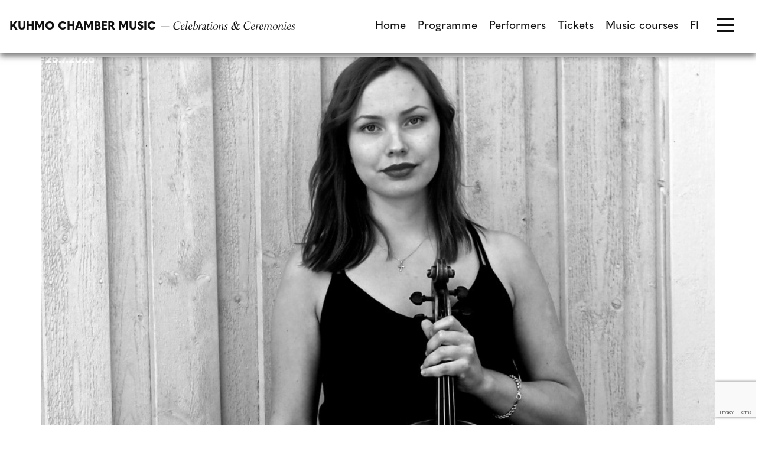

--- FILE ---
content_type: text/html; charset=UTF-8
request_url: https://kuhmofestival.fi/en/performers/riina-piirila-2/
body_size: 12829
content:
<!DOCTYPE html><html lang="en-GB" class="no-js"><head><meta charset="UTF-8"><meta name="viewport" content="width=device-width, initial-scale=1"/><meta name="theme-color" content="#111111"><link rel="profile" href="http://gmpg.org/xfn/11"><title>Riina Piirilä - Kuhmo Chamber Music</title><link rel="alternate" href="https://kuhmofestival.fi/performers/riina-piirila/" hreflang="fi" /><link rel="alternate" href="https://kuhmofestival.fi/en/performers/riina-piirila-2/" hreflang="en" /><meta name="robots" content="max-snippet:-1,max-image-preview:large,max-video-preview:-1" /><link rel="canonical" href="https://kuhmofestival.fi/en/performers/riina-piirila-2/" /><meta property="og:type" content="article" /><meta property="og:locale" content="en_GB" /><meta property="og:site_name" content="Kuhmo Chamber Music" /><meta property="og:title" content="Riina Piirilä" /><meta property="og:url" content="https://kuhmofestival.fi/en/performers/riina-piirila-2/" /><meta property="og:image" content="https://kuhmofestival.fi/wp-content/uploads/2022/07/22ti8.jpeg" /><meta property="og:image:width" content="2496" /><meta property="og:image:height" content="1666" /><meta property="article:published_time" content="2022-11-21T08:50:49+00:00" /><meta property="article:modified_time" content="2022-11-21T08:50:49+00:00" /><meta name="twitter:card" content="summary_large_image" /><meta name="twitter:title" content="Riina Piirilä" /><meta name="twitter:image" content="https://kuhmofestival.fi/wp-content/uploads/2022/07/22ti8.jpeg" /> <script type="application/ld+json">{"@context":"https://schema.org","@graph":[{"@type":"WebSite","@id":"https://kuhmofestival.fi/en/#/schema/WebSite","url":"https://kuhmofestival.fi/en/","name":"Kuhmo Chamber Music","description":"Celebrations & Ceremonies","inLanguage":"en-GB","potentialAction":{"@type":"SearchAction","target":{"@type":"EntryPoint","urlTemplate":"https://kuhmofestival.fi/en/search/{search_term_string}/"},"query-input":"required name=search_term_string"},"publisher":{"@type":"Organization","@id":"https://kuhmofestival.fi/en/#/schema/Organization","name":"Kuhmo Chamber Music","url":"https://kuhmofestival.fi/en/","logo":{"@type":"ImageObject","url":"https://kuhmofestival.fi/wp-content/uploads/2022/10/favicon.png","contentUrl":"https://kuhmofestival.fi/wp-content/uploads/2022/10/favicon.png","width":50,"height":50,"contentSize":"2794"}}},{"@type":"WebPage","@id":"https://kuhmofestival.fi/en/performers/riina-piirila-2/","url":"https://kuhmofestival.fi/en/performers/riina-piirila-2/","name":"Riina Piirilä - Kuhmo Chamber Music","inLanguage":"en-GB","isPartOf":{"@id":"https://kuhmofestival.fi/en/#/schema/WebSite"},"breadcrumb":{"@type":"BreadcrumbList","@id":"https://kuhmofestival.fi/en/#/schema/BreadcrumbList","itemListElement":[{"@type":"ListItem","position":1,"item":"https://kuhmofestival.fi/en/","name":"Kuhmo Chamber Music"},{"@type":"ListItem","position":2,"name":"Riina Piirilä"}]},"potentialAction":{"@type":"ReadAction","target":"https://kuhmofestival.fi/en/performers/riina-piirila-2/"},"datePublished":"2022-11-21T08:50:49+00:00","dateModified":"2022-11-21T08:50:49+00:00"}]}</script> <link rel='dns-prefetch' href='//use.typekit.net' /><style id='wp-img-auto-sizes-contain-inline-css' type='text/css'>img:is([sizes=auto i],[sizes^="auto," i]){contain-intrinsic-size:3000px 1500px}
/*# sourceURL=wp-img-auto-sizes-contain-inline-css */</style><link rel='stylesheet' id='wp-block-library-css' href='https://kuhmofestival.fi/wp-includes/css/dist/block-library/style.min.css?ver=6.9' type='text/css' media='all' /><style id='classic-theme-styles-inline-css' type='text/css'>/*! This file is auto-generated */
.wp-block-button__link{color:#fff;background-color:#32373c;border-radius:9999px;box-shadow:none;text-decoration:none;padding:calc(.667em + 2px) calc(1.333em + 2px);font-size:1.125em}.wp-block-file__button{background:#32373c;color:#fff;text-decoration:none}
/*# sourceURL=/wp-includes/css/classic-themes.min.css */</style><style id='filebird-block-filebird-gallery-style-inline-css' type='text/css'>ul.filebird-block-filebird-gallery{margin:auto!important;padding:0!important;width:100%}ul.filebird-block-filebird-gallery.layout-grid{display:grid;grid-gap:20px;align-items:stretch;grid-template-columns:repeat(var(--columns),1fr);justify-items:stretch}ul.filebird-block-filebird-gallery.layout-grid li img{border:1px solid #ccc;box-shadow:2px 2px 6px 0 rgba(0,0,0,.3);height:100%;max-width:100%;-o-object-fit:cover;object-fit:cover;width:100%}ul.filebird-block-filebird-gallery.layout-masonry{-moz-column-count:var(--columns);-moz-column-gap:var(--space);column-gap:var(--space);-moz-column-width:var(--min-width);columns:var(--min-width) var(--columns);display:block;overflow:auto}ul.filebird-block-filebird-gallery.layout-masonry li{margin-bottom:var(--space)}ul.filebird-block-filebird-gallery li{list-style:none}ul.filebird-block-filebird-gallery li figure{height:100%;margin:0;padding:0;position:relative;width:100%}ul.filebird-block-filebird-gallery li figure figcaption{background:linear-gradient(0deg,rgba(0,0,0,.7),rgba(0,0,0,.3) 70%,transparent);bottom:0;box-sizing:border-box;color:#fff;font-size:.8em;margin:0;max-height:100%;overflow:auto;padding:3em .77em .7em;position:absolute;text-align:center;width:100%;z-index:2}ul.filebird-block-filebird-gallery li figure figcaption a{color:inherit}

/*# sourceURL=https://kuhmofestival.fi/wp-content/plugins/filebird/blocks/filebird-gallery/build/style-index.css */</style><style id='global-styles-inline-css' type='text/css'>:root{--wp--preset--aspect-ratio--square: 1;--wp--preset--aspect-ratio--4-3: 4/3;--wp--preset--aspect-ratio--3-4: 3/4;--wp--preset--aspect-ratio--3-2: 3/2;--wp--preset--aspect-ratio--2-3: 2/3;--wp--preset--aspect-ratio--16-9: 16/9;--wp--preset--aspect-ratio--9-16: 9/16;--wp--preset--color--black: #000000;--wp--preset--color--cyan-bluish-gray: #abb8c3;--wp--preset--color--white: #ffffff;--wp--preset--color--pale-pink: #f78da7;--wp--preset--color--vivid-red: #cf2e2e;--wp--preset--color--luminous-vivid-orange: #ff6900;--wp--preset--color--luminous-vivid-amber: #fcb900;--wp--preset--color--light-green-cyan: #7bdcb5;--wp--preset--color--vivid-green-cyan: #00d084;--wp--preset--color--pale-cyan-blue: #8ed1fc;--wp--preset--color--vivid-cyan-blue: #0693e3;--wp--preset--color--vivid-purple: #9b51e0;--wp--preset--gradient--vivid-cyan-blue-to-vivid-purple: linear-gradient(135deg,rgb(6,147,227) 0%,rgb(155,81,224) 100%);--wp--preset--gradient--light-green-cyan-to-vivid-green-cyan: linear-gradient(135deg,rgb(122,220,180) 0%,rgb(0,208,130) 100%);--wp--preset--gradient--luminous-vivid-amber-to-luminous-vivid-orange: linear-gradient(135deg,rgb(252,185,0) 0%,rgb(255,105,0) 100%);--wp--preset--gradient--luminous-vivid-orange-to-vivid-red: linear-gradient(135deg,rgb(255,105,0) 0%,rgb(207,46,46) 100%);--wp--preset--gradient--very-light-gray-to-cyan-bluish-gray: linear-gradient(135deg,rgb(238,238,238) 0%,rgb(169,184,195) 100%);--wp--preset--gradient--cool-to-warm-spectrum: linear-gradient(135deg,rgb(74,234,220) 0%,rgb(151,120,209) 20%,rgb(207,42,186) 40%,rgb(238,44,130) 60%,rgb(251,105,98) 80%,rgb(254,248,76) 100%);--wp--preset--gradient--blush-light-purple: linear-gradient(135deg,rgb(255,206,236) 0%,rgb(152,150,240) 100%);--wp--preset--gradient--blush-bordeaux: linear-gradient(135deg,rgb(254,205,165) 0%,rgb(254,45,45) 50%,rgb(107,0,62) 100%);--wp--preset--gradient--luminous-dusk: linear-gradient(135deg,rgb(255,203,112) 0%,rgb(199,81,192) 50%,rgb(65,88,208) 100%);--wp--preset--gradient--pale-ocean: linear-gradient(135deg,rgb(255,245,203) 0%,rgb(182,227,212) 50%,rgb(51,167,181) 100%);--wp--preset--gradient--electric-grass: linear-gradient(135deg,rgb(202,248,128) 0%,rgb(113,206,126) 100%);--wp--preset--gradient--midnight: linear-gradient(135deg,rgb(2,3,129) 0%,rgb(40,116,252) 100%);--wp--preset--font-size--small: 13px;--wp--preset--font-size--medium: 20px;--wp--preset--font-size--large: 36px;--wp--preset--font-size--x-large: 42px;--wp--preset--spacing--20: 0.44rem;--wp--preset--spacing--30: 0.67rem;--wp--preset--spacing--40: 1rem;--wp--preset--spacing--50: 1.5rem;--wp--preset--spacing--60: 2.25rem;--wp--preset--spacing--70: 3.38rem;--wp--preset--spacing--80: 5.06rem;--wp--preset--shadow--natural: 6px 6px 9px rgba(0, 0, 0, 0.2);--wp--preset--shadow--deep: 12px 12px 50px rgba(0, 0, 0, 0.4);--wp--preset--shadow--sharp: 6px 6px 0px rgba(0, 0, 0, 0.2);--wp--preset--shadow--outlined: 6px 6px 0px -3px rgb(255, 255, 255), 6px 6px rgb(0, 0, 0);--wp--preset--shadow--crisp: 6px 6px 0px rgb(0, 0, 0);}:where(.is-layout-flex){gap: 0.5em;}:where(.is-layout-grid){gap: 0.5em;}body .is-layout-flex{display: flex;}.is-layout-flex{flex-wrap: wrap;align-items: center;}.is-layout-flex > :is(*, div){margin: 0;}body .is-layout-grid{display: grid;}.is-layout-grid > :is(*, div){margin: 0;}:where(.wp-block-columns.is-layout-flex){gap: 2em;}:where(.wp-block-columns.is-layout-grid){gap: 2em;}:where(.wp-block-post-template.is-layout-flex){gap: 1.25em;}:where(.wp-block-post-template.is-layout-grid){gap: 1.25em;}.has-black-color{color: var(--wp--preset--color--black) !important;}.has-cyan-bluish-gray-color{color: var(--wp--preset--color--cyan-bluish-gray) !important;}.has-white-color{color: var(--wp--preset--color--white) !important;}.has-pale-pink-color{color: var(--wp--preset--color--pale-pink) !important;}.has-vivid-red-color{color: var(--wp--preset--color--vivid-red) !important;}.has-luminous-vivid-orange-color{color: var(--wp--preset--color--luminous-vivid-orange) !important;}.has-luminous-vivid-amber-color{color: var(--wp--preset--color--luminous-vivid-amber) !important;}.has-light-green-cyan-color{color: var(--wp--preset--color--light-green-cyan) !important;}.has-vivid-green-cyan-color{color: var(--wp--preset--color--vivid-green-cyan) !important;}.has-pale-cyan-blue-color{color: var(--wp--preset--color--pale-cyan-blue) !important;}.has-vivid-cyan-blue-color{color: var(--wp--preset--color--vivid-cyan-blue) !important;}.has-vivid-purple-color{color: var(--wp--preset--color--vivid-purple) !important;}.has-black-background-color{background-color: var(--wp--preset--color--black) !important;}.has-cyan-bluish-gray-background-color{background-color: var(--wp--preset--color--cyan-bluish-gray) !important;}.has-white-background-color{background-color: var(--wp--preset--color--white) !important;}.has-pale-pink-background-color{background-color: var(--wp--preset--color--pale-pink) !important;}.has-vivid-red-background-color{background-color: var(--wp--preset--color--vivid-red) !important;}.has-luminous-vivid-orange-background-color{background-color: var(--wp--preset--color--luminous-vivid-orange) !important;}.has-luminous-vivid-amber-background-color{background-color: var(--wp--preset--color--luminous-vivid-amber) !important;}.has-light-green-cyan-background-color{background-color: var(--wp--preset--color--light-green-cyan) !important;}.has-vivid-green-cyan-background-color{background-color: var(--wp--preset--color--vivid-green-cyan) !important;}.has-pale-cyan-blue-background-color{background-color: var(--wp--preset--color--pale-cyan-blue) !important;}.has-vivid-cyan-blue-background-color{background-color: var(--wp--preset--color--vivid-cyan-blue) !important;}.has-vivid-purple-background-color{background-color: var(--wp--preset--color--vivid-purple) !important;}.has-black-border-color{border-color: var(--wp--preset--color--black) !important;}.has-cyan-bluish-gray-border-color{border-color: var(--wp--preset--color--cyan-bluish-gray) !important;}.has-white-border-color{border-color: var(--wp--preset--color--white) !important;}.has-pale-pink-border-color{border-color: var(--wp--preset--color--pale-pink) !important;}.has-vivid-red-border-color{border-color: var(--wp--preset--color--vivid-red) !important;}.has-luminous-vivid-orange-border-color{border-color: var(--wp--preset--color--luminous-vivid-orange) !important;}.has-luminous-vivid-amber-border-color{border-color: var(--wp--preset--color--luminous-vivid-amber) !important;}.has-light-green-cyan-border-color{border-color: var(--wp--preset--color--light-green-cyan) !important;}.has-vivid-green-cyan-border-color{border-color: var(--wp--preset--color--vivid-green-cyan) !important;}.has-pale-cyan-blue-border-color{border-color: var(--wp--preset--color--pale-cyan-blue) !important;}.has-vivid-cyan-blue-border-color{border-color: var(--wp--preset--color--vivid-cyan-blue) !important;}.has-vivid-purple-border-color{border-color: var(--wp--preset--color--vivid-purple) !important;}.has-vivid-cyan-blue-to-vivid-purple-gradient-background{background: var(--wp--preset--gradient--vivid-cyan-blue-to-vivid-purple) !important;}.has-light-green-cyan-to-vivid-green-cyan-gradient-background{background: var(--wp--preset--gradient--light-green-cyan-to-vivid-green-cyan) !important;}.has-luminous-vivid-amber-to-luminous-vivid-orange-gradient-background{background: var(--wp--preset--gradient--luminous-vivid-amber-to-luminous-vivid-orange) !important;}.has-luminous-vivid-orange-to-vivid-red-gradient-background{background: var(--wp--preset--gradient--luminous-vivid-orange-to-vivid-red) !important;}.has-very-light-gray-to-cyan-bluish-gray-gradient-background{background: var(--wp--preset--gradient--very-light-gray-to-cyan-bluish-gray) !important;}.has-cool-to-warm-spectrum-gradient-background{background: var(--wp--preset--gradient--cool-to-warm-spectrum) !important;}.has-blush-light-purple-gradient-background{background: var(--wp--preset--gradient--blush-light-purple) !important;}.has-blush-bordeaux-gradient-background{background: var(--wp--preset--gradient--blush-bordeaux) !important;}.has-luminous-dusk-gradient-background{background: var(--wp--preset--gradient--luminous-dusk) !important;}.has-pale-ocean-gradient-background{background: var(--wp--preset--gradient--pale-ocean) !important;}.has-electric-grass-gradient-background{background: var(--wp--preset--gradient--electric-grass) !important;}.has-midnight-gradient-background{background: var(--wp--preset--gradient--midnight) !important;}.has-small-font-size{font-size: var(--wp--preset--font-size--small) !important;}.has-medium-font-size{font-size: var(--wp--preset--font-size--medium) !important;}.has-large-font-size{font-size: var(--wp--preset--font-size--large) !important;}.has-x-large-font-size{font-size: var(--wp--preset--font-size--x-large) !important;}
:where(.wp-block-post-template.is-layout-flex){gap: 1.25em;}:where(.wp-block-post-template.is-layout-grid){gap: 1.25em;}
:where(.wp-block-term-template.is-layout-flex){gap: 1.25em;}:where(.wp-block-term-template.is-layout-grid){gap: 1.25em;}
:where(.wp-block-columns.is-layout-flex){gap: 2em;}:where(.wp-block-columns.is-layout-grid){gap: 2em;}
:root :where(.wp-block-pullquote){font-size: 1.5em;line-height: 1.6;}
/*# sourceURL=global-styles-inline-css */</style><link rel='stylesheet' id='contact-form-7-css' href='https://kuhmofestival.fi/wp-content/cache/autoptimize/css/autoptimize_single_64ac31699f5326cb3c76122498b76f66.css?ver=6.1.4' type='text/css' media='all' /><link rel='stylesheet' id='cmplz-general-css' href='https://kuhmofestival.fi/wp-content/plugins/complianz-gdpr-premium/assets/css/cookieblocker.min.css?ver=1761962445' type='text/css' media='all' /><link data-service="adobe-fonts" data-category="marketing" rel='stylesheet' id='kkm-fonts-css' data-href='https://use.typekit.net/khq4vnb.css?ver=2.0' type='text/css' media='all' /><link rel='stylesheet' id='slick-css' href='https://kuhmofestival.fi/wp-content/cache/autoptimize/css/autoptimize_single_0f616275a22661b6d3b70c51b5c5ead8.css?ver=2.0' type='text/css' media='all' /><link rel='stylesheet' id='kkm-stylesheet-css' href='https://kuhmofestival.fi/wp-content/cache/autoptimize/css/autoptimize_single_20cb921e79fa70d754e4bdbf5d52c7d3.css?ver=2.0' type='text/css' media='all' /> <script defer type="text/javascript" src="https://kuhmofestival.fi/wp-content/themes/kamarimusiikki/libs/js/custom-modernizr.min.js?ver=3.6.0" id="kkm-modernizr-js"></script> <script type="text/javascript" src="https://kuhmofestival.fi/wp-includes/js/jquery/jquery.min.js?ver=3.7.1" id="jquery-core-js"></script> <script defer type="text/javascript" src="https://kuhmofestival.fi/wp-includes/js/jquery/jquery-migrate.min.js?ver=3.4.1" id="jquery-migrate-js"></script> <style>.cmplz-hidden {
					display: none !important;
				}</style><script defer src="[data-uri]"></script> <link rel="icon" href="https://kuhmofestival.fi/wp-content/uploads/2022/10/favicon.png" sizes="32x32" /><link rel="icon" href="https://kuhmofestival.fi/wp-content/uploads/2022/10/favicon.png" sizes="192x192" /><link rel="apple-touch-icon" href="https://kuhmofestival.fi/wp-content/uploads/2022/10/favicon.png" /><meta name="msapplication-TileImage" content="https://kuhmofestival.fi/wp-content/uploads/2022/10/favicon.png" /><style type="text/css" id="wp-custom-css">.home #main-navigation ul.menu>li.menu-item a {
	//color: #a21b62;
}

.home #main-navigation ul.menu>li.menu-item.current-menu-item a:after {
	//background-color: #a21b62;
}

.home .line {
	//background-color: #a21b62;
}

.lahjakortti-boksi .highlight-boxes__inner .highlight-box {
	justify-content: center;
}

@media ( max-width:768px) {
.lahjakortti-boksi .highlight-boxes__inner .highlight-box.has-image {
	min-height: auto;
	aspect-ratio: 16/9;
}
}

.overlay-navigation {
    background-color: rgba(245, 160, 120, .95);
}

.footer-boxes .footer-box:nth-child(odd) {
    background: rgba(245, 160, 120);
}

.concert .concert-title span, .concert .artists li a, .concert .artists li span, #inner-content .dates ul li.active a, #inner-content .page_list li.current_page_item a, a, a:visited, a:hover, a:focus {
	color: rgba(209, 73, 0, 1);
}

.artist-shows .text .number span {
    color: rgba(255, 89, 0, 1);
}

.artists svg path, .artists svg polygon {
    fill: rgba(255, 89, 0, 1) !important;
}

.kkm-page-navi li.kb-prev-link a, .kkm-page-navi li.kb-next-link a, .kkm-page-navi li.kb-prev-link a:hover, .kkm-page-navi li.kb-prev-link a:focus, .kkm-page-navi li.kb-next-link a:hover, .kkm-page-navi li.kb-next-link a:focus, .kkm-page-navi li a:hover, .kkm-page-navi li a:focus {
	background-color: rgba(234, 160, 120);
  border-color: rgba(234, 160, 120);
}

.artist-shows .date {
	background: rgba(234, 160, 120);
	color: #fff;
}

#inner-content .artists-wrapper a:hover .artist, #inner-content .artists-wrapper a:focus .artist  {
	  background: rgba(234, 160, 120);
    color: #fff;
}

input[type=submit], input[type=button], button[type=submit], input[type=submit]:disabled:hover, input[type=submit]:disabled:focus, input[type=submit]:disabled:active, input[type=submit].disabled:hover, input[type=submit].disabled:focus, input[type=submit].disabled:active, input[type=submit]:disabled[disabled]:hover, input[type=submit]:disabled[disabled]:focus, input[type=submit]:disabled[disabled]:active, input[type=button]:disabled:hover, input[type=button]:disabled:focus, input[type=button]:disabled:active, input[type=button].disabled:hover, input[type=button].disabled:focus, input[type=button].disabled:active, input[type=button]:disabled[disabled]:hover, input[type=button]:disabled[disabled]:focus, input[type=button]:disabled[disabled]:active, button[type=submit]:disabled:hover, button[type=submit]:disabled:focus, button[type=submit]:disabled:active, button[type=submit].disabled:hover, button[type=submit].disabled:focus, button[type=submit].disabled:active, button[type=submit]:disabled[disabled]:hover, button[type=submit]:disabled[disabled]:focus, button[type=submit]:disabled[disabled]:active {
	background-color: rgba(234, 160, 120);
}

@media (min-width: 992px) {
    .home .banner-wrap {
        height: 110vh;
    }
}

.logogallery-wrapper .logo img {
    max-height: 100px;
    max-width: 190px;
    width: auto;
    display: block;
}

.footer-logos .slick-slide>div img {
    max-height: 90px;
	max-width: 110px
}</style></head><body data-cmplz=1 class="wp-singular artist-template-default single single-artist postid-8344 wp-custom-logo wp-embed-responsive wp-theme-kamarimusiikki is-theme-light" itemscope="itemscope" itemtype="https://schema.org/WebPage" ><div id="container"> <a class="skip-link screen-reader-text" href="#content">Skip to content</a><header id="masthead" class="header" role="banner" itemscope="itemscope" itemtype="https://schema.org/WPHeader" ><div id="inner-header" class="container-fluid"><div class="row align-items-center justify-content-between"><div id="logo" class="col-auto h1" itemprop="logo" > <a href="https://kuhmofestival.fi/en" class="custom-logo-link" rel="home"> <img src="https://kuhmofestival.fi/wp-content/uploads/2025/10/kuhmon-kamarimusiikki-logo-eng-white-1.svg" class="custom-logo" alt=""> </a></div><nav id="main-navigation" class="clearfix" aria-label="Primary menu" role="navigation" itemscope="itemscope" itemtype="https://schema.org/SiteNavigationElement" ><ul id="menu-paavalikko-english" class="menu main-menu desktop-menu"><li id="menu-item-10836" class="menu-item menu-item-type-post_type menu-item-object-page menu-item-home menu-item-no-children"><a title="Home" href="https://kuhmofestival.fi/en/">Home</a></li><li id="menu-item-9325" class="menu-item menu-item-type-post_type menu-item-object-page menu-item-no-children"><a title="Programme" href="https://kuhmofestival.fi/en/programme/">Programme</a></li><li id="menu-item-9326" class="menu-item menu-item-type-post_type menu-item-object-page menu-item-no-children"><a title="Performers" href="https://kuhmofestival.fi/en/performers/">Performers</a></li><li id="menu-item-9327" class="menu-item menu-item-type-post_type menu-item-object-page menu-item-no-children"><a title="Tickets" href="https://kuhmofestival.fi/en/tickets/">Tickets</a></li><li id="menu-item-10935" class="menu-item menu-item-type-post_type menu-item-object-page menu-item-no-children"><a title="Music courses" href="https://kuhmofestival.fi/en/music-courses/">Music courses</a></li><li id="menu-item-9329-fi" class="lang-item lang-item-4 lang-item-fi lang-item-first menu-item menu-item-type-custom menu-item-object-custom menu-item-no-children"><a title="FI" href="https://kuhmofestival.fi/performers/riina-piirila/">FI</a></li></ul><div id="mobile-menu-toggle"><div class="hamburger"><div class="line"></div><div class="line"></div><div class="line"></div></div></div></nav></div></div></header><div class="floating-header row align-items-center justify-content-between no-margin"><div class="floating-logo"> <a href="https://kuhmofestival.fi/en"> <span class="sitename">Kuhmo Chamber Music</span> <span class="sitedescription">&#8212; Celebrations &amp; Ceremonies</span> </a></div><nav id="main-navigation" class="clearfix" aria-label="Primary menu" role="navigation" itemscope="itemscope" itemtype="https://schema.org/SiteNavigationElement" ><ul id="menu-paavalikko-english-1" class="menu main-menu desktop-menu"><li class="menu-item menu-item-type-post_type menu-item-object-page menu-item-home menu-item-no-children"><a title="Home" href="https://kuhmofestival.fi/en/">Home</a></li><li class="menu-item menu-item-type-post_type menu-item-object-page menu-item-no-children"><a title="Programme" href="https://kuhmofestival.fi/en/programme/">Programme</a></li><li class="menu-item menu-item-type-post_type menu-item-object-page menu-item-no-children"><a title="Performers" href="https://kuhmofestival.fi/en/performers/">Performers</a></li><li class="menu-item menu-item-type-post_type menu-item-object-page menu-item-no-children"><a title="Tickets" href="https://kuhmofestival.fi/en/tickets/">Tickets</a></li><li class="menu-item menu-item-type-post_type menu-item-object-page menu-item-no-children"><a title="Music courses" href="https://kuhmofestival.fi/en/music-courses/">Music courses</a></li><li class="lang-item lang-item-4 lang-item-fi lang-item-first menu-item menu-item-type-custom menu-item-object-custom menu-item-no-children"><a title="FI" href="https://kuhmofestival.fi/performers/riina-piirila/">FI</a></li></ul><div id="mobile-menu-toggle"><div class="hamburger"><div class="line"></div><div class="line"></div><div class="line"></div></div></div></nav></div><div class="overlay-navigation"><div class="hamburger close"><div class="line"></div><div class="line"></div><div class="line"></div></div><div class="overlay-navigation__inner"><nav id="main-navigation-mobile" class="clearfix" aria-label="Mobile menu" role="navigation" itemscope="itemscope" itemtype="https://schema.org/SiteNavigationElement" ><ul id="menu-mobiilivalikko-en" class="menu mobile-menu"><li id="menu-item-10630" class="menu-item menu-item-type-post_type menu-item-object-page menu-item-no-children"><a title="Home" href="https://kuhmofestival.fi/">Home</a></li><li id="menu-item-10631" class="menu-item menu-item-type-post_type menu-item-object-page menu-item-no-children"><a title="Programme" href="https://kuhmofestival.fi/en/programme/">Programme</a></li><li id="menu-item-10632" class="menu-item menu-item-type-post_type menu-item-object-page menu-item-no-children"><a title="Performers" href="https://kuhmofestival.fi/en/performers/">Performers</a></li><li id="menu-item-12324" class="menu-item menu-item-type-post_type menu-item-object-page menu-item-no-children"><a title="Music courses" href="https://kuhmofestival.fi/en/music-courses/">Music courses</a></li><li id="menu-item-12086" class="menu-item menu-item-type-post_type menu-item-object-page menu-item-no-children"><a title="Artistic directors" href="https://kuhmofestival.fi/en/artistic-directors/">Artistic directors</a></li><li id="menu-item-10633" class="menu-item menu-item-type-post_type menu-item-object-page menu-item-no-children"><a title="Festival 2025" href="https://kuhmofestival.fi/en/festival-2024/">Festival 2025</a></li><li id="menu-item-10638" class="menu-item menu-item-type-post_type menu-item-object-page menu-item-no-children"><a title="Festival info" href="https://kuhmofestival.fi/en/festival-info/">Festival info</a></li><li id="menu-item-10635" class="menu-item menu-item-type-post_type menu-item-object-page menu-item-no-children"><a title="Tickets" href="https://kuhmofestival.fi/en/tickets/">Tickets</a></li><li id="menu-item-10636" class="menu-item menu-item-type-post_type menu-item-object-page menu-item-no-children"><a title="Accommodation" href="https://kuhmofestival.fi/en/accommodation/">Accommodation</a></li></ul><ul id="menu-mobiilivalikko-toissijainen-en" class="menu mobile-menu mobile-menu-secondary"><li id="menu-item-10639" class="menu-item menu-item-type-post_type menu-item-object-page menu-item-no-children"><a title="Contacts" href="https://kuhmofestival.fi/en/contacts/">Contacts<img loading="lazy" class="link-chevron" src="https://kuhmofestival.fi/wp-content/themes/kamarimusiikki/images/icon-chevron.svg"></a></li><li id="menu-item-10640" class="menu-item menu-item-type-post_type menu-item-object-page menu-item-no-children"><a title="Organizations" href="https://kuhmofestival.fi/en/organizations/">Organizations<img loading="lazy" class="link-chevron" src="https://kuhmofestival.fi/wp-content/themes/kamarimusiikki/images/icon-chevron.svg"></a></li><li id="menu-item-10641" class="menu-item menu-item-type-post_type menu-item-object-page menu-item-no-children"><a title="Partnership" href="https://kuhmofestival.fi/en/partnership/">Partnership<img loading="lazy" class="link-chevron" src="https://kuhmofestival.fi/wp-content/themes/kamarimusiikki/images/icon-chevron.svg"></a></li><li id="menu-item-10642" class="menu-item menu-item-type-post_type menu-item-object-page menu-item-no-children"><a title="Photos" href="https://kuhmofestival.fi/en/photos/">Photos<img loading="lazy" class="link-chevron" src="https://kuhmofestival.fi/wp-content/themes/kamarimusiikki/images/icon-chevron.svg"></a></li><li id="menu-item-10643" class="menu-item menu-item-type-taxonomy menu-item-object-category menu-item-no-children"><a title="Stories" href="https://kuhmofestival.fi/en/category/stories/">Stories<img loading="lazy" class="link-chevron" src="https://kuhmofestival.fi/wp-content/themes/kamarimusiikki/images/icon-chevron.svg"></a></li><li id="menu-item-10844" class="menu-item menu-item-type-taxonomy menu-item-object-category menu-item-no-children"><a title="News" href="https://kuhmofestival.fi/en/category/news/">News<img loading="lazy" class="link-chevron" src="https://kuhmofestival.fi/wp-content/themes/kamarimusiikki/images/icon-chevron.svg"></a></li><li id="menu-item-10644" class="menu-item menu-item-type-post_type menu-item-object-page menu-item-no-children"><a title="Other Concerts" href="https://kuhmofestival.fi/en/other-concerts/">Other Concerts<img loading="lazy" class="link-chevron" src="https://kuhmofestival.fi/wp-content/themes/kamarimusiikki/images/icon-chevron.svg"></a></li><li id="menu-item-10645" class="menu-item menu-item-type-post_type menu-item-object-page menu-item-no-children"><a title="Sustainability" href="https://kuhmofestival.fi/en/sustainability/">Sustainability<img loading="lazy" class="link-chevron" src="https://kuhmofestival.fi/wp-content/themes/kamarimusiikki/images/icon-chevron.svg"></a></li></ul></nav><ul class="languages"><li class="lang-item lang-item-4 lang-item-fi lang-item-first"><a lang="fi" hreflang="fi" href="https://kuhmofestival.fi/performers/riina-piirila/">fi</a></li><li class="lang-item lang-item-7 lang-item-en current-lang"><a lang="en-GB" hreflang="en-GB" href="https://kuhmofestival.fi/en/performers/riina-piirila-2/" aria-current="true">en</a></li></ul></div></div><div id="content"><div id="inner-content" class="container"><div id="main" class="clearfix" role="main" itemprop="mainContentOfPage" ><article id="post-8344" class="post-8344 artist type-artist status-publish hentry" role="article" itemscope="itemscope" itemtype="https://schema.org/BlogPosting" ><section itemprop="articleBody" ><div class="artist-thumbnail"> <img src="https://kuhmofestival.fi/wp-content/themes/kamarimusiikki/images/kamarimusiikki/515/kuhmon-kamarimusiikki-riina-piirila-alttoviulu-viola-kuhmo-chamber-music.jpg" alt="Riina Piirilä"></div><p></p><h1>Riina Piirilä</h1> Riina Piirilä, born in 1995, is studying with Professor Lars Anders Tomter at the Norwegian Academy of Music. She was previously at the Sibelius Academy studying under Helge Valtonen, Atte Kilpeläinen and Lilli Maijala. She then did her master’s with Tabea Zimmermann, Thomas Riebl, Bruno Giuranna and Hartmut Rohde. Piirilä has appeared at major Finnish chamber music festivals, such as Kuhmo, Kauniainen, the RUSK and the Helsinki Festival. She played with the Borea String Quartet (with Kasmir Uusitupa, Tami Pohjola and Senja Rummukainen) from 2010 to 2018. She was a finalist in the 2017 Tampere National Viola Competition, at which she performed with the Tampere Philharmonic. She has also been assistant with the Finnish Radio Symphony Orchestra.<div class="socials"></div><div class="shows"><h2>Programme</h2></div></section></article></div></div></div><footer id="colophon" class="footer" role="contentinfo"><div class="footer-boxes row no-gutter"><div class="footer-box col-lg-4"><div class="footer-box__inner"><h2 class="h4">SUBSCRIBE TO OUR NEWSLETTER</h2><p>and you will be the first to have all the latest news from Kuhmo Chamber Music! Join our mailing list here!</p> <a href="https://kuhmon-kamarimusiikki.mail-eur.net/" target="_blank" rel="noopener nofollow"> <img loading="lazy" src="https://kuhmofestival.fi/wp-content/themes/kamarimusiikki/images/icon-chevron.svg" alt=""> </a></div></div><div class="footer-box col-lg-4"><div class="footer-box__inner"><h2 class="h4">THE 2026 BROCHURE</h2><p>you will find it here.</p> <a href="https://www.lukusali.fi/?p=Kuhmon%20Kamarimusiikki&#038;i=9fad805d-bf9e-4388-b66f-07396fb9d288" target="_blank" rel="noopener nofollow"> <img loading="lazy" src="https://kuhmofestival.fi/wp-content/themes/kamarimusiikki/images/icon-chevron-black.svg" alt=""> </a></div></div><div class="footer-box footer-socials col-lg-4"><div class="footer-box__inner"><h2 class="h4">CHAMBER MUSIC IN SOCIAL MEDIA</h2><p>#kuhmofestival</p></div><div class="social-links"> <a class="social-icon facebook" href="https://www.facebook.com/kuhmofestival/" target="_blank" rel="noopener nofollow"> <img loading="lazy" src="https://kuhmofestival.fi/wp-content/themes/kamarimusiikki/images/facebook.svg" alt=""> </a> <a class="social-icon twitter" href="https://twitter.com/kuhmofestival?lang=fi" target="_blank" rel="noopener nofollow"> <img loading="lazy" src="https://kuhmofestival.fi/wp-content/themes/kamarimusiikki/images/twitter.svg" alt=""> </a> <a class="social-icon instagram" href="https://www.instagram.com/kuhmofestival/" target="_blank" rel="noopener nofollow"> <img loading="lazy" src="https://kuhmofestival.fi/wp-content/themes/kamarimusiikki/images/instagram.svg" alt=""> </a></div></div></div><div id="inner-footer" class="container"><div class="row"><div class="col-md-2 logo-carousel-wrapper"><p class="h6 text-center">Partner</p><div class="footer-logos text-center "> <a href="https://www.op.fi/" target="_blank" rel="noopener"> <img loading="lazy" src="https://kuhmofestival.fi/wp-content/uploads/2026/01/Op-Kaskimaa-1-300x78-1.png" alt=""> </a></div></div><div class="col-md-5 logo-carousel-wrapper"><p class="h6 text-center">Friends</p><div class="footer-logos logo-carousel"> <a href="https://www.kuhmo.eu/" target="_blank" rel="noopener"> <img loading="lazy" src="https://kuhmofestival.fi/wp-content/uploads/2022/08/kuhmo-oy.png" alt=""> </a> <a href="https://www.kainuunsanomat.fi/" target="_blank" rel="noopener"> <img loading="lazy" src="https://kuhmofestival.fi/wp-content/uploads/2022/08/logo-kainari-local.png" alt=""> </a> <a href="https://www.s-kanava.fi/web/maakunta/etusivu" target="_blank" rel="noopener"> <img loading="lazy" src="https://kuhmofestival.fi/wp-content/uploads/2022/08/S_MAAKUNTA-1-scaled.jpg" alt=""> </a> <a href="https://www.nopanauto.fi/" target="_blank" rel="noopener"> <img loading="lazy" src="https://kuhmofestival.fi/wp-content/uploads/2022/08/nopan.jpg" alt=""> </a> <a href="https://www.renforsinranta.fi/en/" target="_blank" rel="noopener"> <img loading="lazy" src="https://kuhmofestival.fi/wp-content/uploads/2025/05/renforsinranta_rgb.jpg" alt=""> </a></div></div><div class="col-md-5 logo-carousel-wrapper"><p class="h6 text-center">Other partners</p><div class="footer-logos logo-carousel"> <a href="https://visitkuhmo.fi/en/visit-kuhmo/" target="_blank" rel="noopener"> <img loading="lazy" src="https://kuhmofestival.fi/wp-content/uploads/2022/08/kamarimus_kuhmo.jpg" alt=""> </a> <a href="https://www.wihurinrahasto.fi/" target="_blank" rel="noopener"> <img loading="lazy" src="https://kuhmofestival.fi/wp-content/uploads/2025/01/JAWR-logo_ENG_MUSTA.jpg" alt=""> </a> <a href="https://www.taike.fi/en" target="_blank" rel="noopener"> <img loading="lazy" src="https://kuhmofestival.fi/wp-content/uploads/2025/02/taike_pysty_v3.png" alt=""> </a></div></div></div><div class="footer-logo"> <img loading="lazy" src="https://kuhmofestival.fi/wp-content/uploads/2025/10/alafooter-logo-eng.svg" alt=""></div><p class="source-org copyright">&copy; Kuhmo Chamber Music</p></div></footer></div><div id="back-top"> <a href="#"><svg class="svg-icon" aria-hidden="true" role="img" focusable="false" xmlns="http://www.w3.org/2000/svg" width="22" height="24" viewBox="0 0 22 24"><polygon fill="#FFFFFF" points="9.1,24 9.1,5.7 2.1,12.7 0,10.6 10.6,0 21.2,10.6 19.1,12.7 12.1,5.7 12.1,24 " /></svg></a></div> <script type="speculationrules">{"prefetch":[{"source":"document","where":{"and":[{"href_matches":"/*"},{"not":{"href_matches":["/wp-*.php","/wp-admin/*","/wp-content/uploads/*","/wp-content/*","/wp-content/plugins/*","/wp-content/themes/kamarimusiikki/*","/*\\?(.+)"]}},{"not":{"selector_matches":"a[rel~=\"nofollow\"]"}},{"not":{"selector_matches":".no-prefetch, .no-prefetch a"}}]},"eagerness":"conservative"}]}</script> <div id="cmplz-cookiebanner-container"><div class="cmplz-cookiebanner cmplz-hidden banner-1 bottom-right-view-preferences optin cmplz-bottom-left cmplz-categories-type-view-preferences" aria-modal="true" data-nosnippet="true" role="dialog" aria-live="polite" aria-labelledby="cmplz-header-1-optin" aria-describedby="cmplz-message-1-optin"><div class="cmplz-header"><div class="cmplz-logo"></div><div class="cmplz-title" id="cmplz-header-1-optin">Hallinnoi evästeiden suostumusta</div><div class="cmplz-close" tabindex="0" role="button" aria-label="close-dialog"> <svg aria-hidden="true" focusable="false" data-prefix="fas" data-icon="times" class="svg-inline--fa fa-times fa-w-11" role="img" xmlns="http://www.w3.org/2000/svg" viewBox="0 0 352 512"><path fill="currentColor" d="M242.72 256l100.07-100.07c12.28-12.28 12.28-32.19 0-44.48l-22.24-22.24c-12.28-12.28-32.19-12.28-44.48 0L176 189.28 75.93 89.21c-12.28-12.28-32.19-12.28-44.48 0L9.21 111.45c-12.28 12.28-12.28 32.19 0 44.48L109.28 256 9.21 356.07c-12.28 12.28-12.28 32.19 0 44.48l22.24 22.24c12.28 12.28 32.2 12.28 44.48 0L176 322.72l100.07 100.07c12.28 12.28 32.2 12.28 44.48 0l22.24-22.24c12.28-12.28 12.28-32.19 0-44.48L242.72 256z"></path></svg></div></div><div class="cmplz-divider cmplz-divider-header"></div><div class="cmplz-body"><div class="cmplz-message" id="cmplz-message-1-optin">Parhaan kokemuksen tarjoamiseksi käytämme teknologioita, kuten evästeitä, tallentaaksemme ja/tai käyttääksemme laitetietoja. Näiden tekniikoiden hyväksyminen antaa meille mahdollisuuden käsitellä tietoja, kuten selauskäyttäytymistä tai yksilöllisiä tunnuksia tällä sivustolla. Suostumuksen jättäminen tai peruuttaminen voi vaikuttaa haitallisesti tiettyihin ominaisuuksiin ja toimintoihin.</div><div class="cmplz-categories"> <details class="cmplz-category cmplz-functional" > <summary> <span class="cmplz-category-header"> <span class="cmplz-category-title">Toiminnalliset</span> <span class='cmplz-always-active'> <span class="cmplz-banner-checkbox"> <input type="checkbox"
 id="cmplz-functional-optin"
 data-category="cmplz_functional"
 class="cmplz-consent-checkbox cmplz-functional"
 size="40"
 value="1"/> <label class="cmplz-label" for="cmplz-functional-optin"><span class="screen-reader-text">Toiminnalliset</span></label> </span> Always active </span> <span class="cmplz-icon cmplz-open"> <svg xmlns="http://www.w3.org/2000/svg" viewBox="0 0 448 512"  height="18" ><path d="M224 416c-8.188 0-16.38-3.125-22.62-9.375l-192-192c-12.5-12.5-12.5-32.75 0-45.25s32.75-12.5 45.25 0L224 338.8l169.4-169.4c12.5-12.5 32.75-12.5 45.25 0s12.5 32.75 0 45.25l-192 192C240.4 412.9 232.2 416 224 416z"/></svg> </span> </span> </summary><div class="cmplz-description"> <span class="cmplz-description-functional">Tekninen tallennus tai pääsy on ehdottoman välttämätön oikeutettua tarkoitusta varten, joka mahdollistaa tietyn tilaajan tai käyttäjän nimenomaisesti pyytämän palvelun käytön, tai yksinomaan viestinnän välittämiseksi sähköisen viestintäverkon kautta.</span></div> </details> <details class="cmplz-category cmplz-preferences" > <summary> <span class="cmplz-category-header"> <span class="cmplz-category-title">Asetukset</span> <span class="cmplz-banner-checkbox"> <input type="checkbox"
 id="cmplz-preferences-optin"
 data-category="cmplz_preferences"
 class="cmplz-consent-checkbox cmplz-preferences"
 size="40"
 value="1"/> <label class="cmplz-label" for="cmplz-preferences-optin"><span class="screen-reader-text">Asetukset</span></label> </span> <span class="cmplz-icon cmplz-open"> <svg xmlns="http://www.w3.org/2000/svg" viewBox="0 0 448 512"  height="18" ><path d="M224 416c-8.188 0-16.38-3.125-22.62-9.375l-192-192c-12.5-12.5-12.5-32.75 0-45.25s32.75-12.5 45.25 0L224 338.8l169.4-169.4c12.5-12.5 32.75-12.5 45.25 0s12.5 32.75 0 45.25l-192 192C240.4 412.9 232.2 416 224 416z"/></svg> </span> </span> </summary><div class="cmplz-description"> <span class="cmplz-description-preferences">Tekninen tallennus tai pääsy on tarpeen laillisessa tarkoituksessa sellaisten asetusten tallentamiseen, joita tilaaja tai käyttäjä ei ole pyytänyt.</span></div> </details> <details class="cmplz-category cmplz-statistics" > <summary> <span class="cmplz-category-header"> <span class="cmplz-category-title">Tilastot</span> <span class="cmplz-banner-checkbox"> <input type="checkbox"
 id="cmplz-statistics-optin"
 data-category="cmplz_statistics"
 class="cmplz-consent-checkbox cmplz-statistics"
 size="40"
 value="1"/> <label class="cmplz-label" for="cmplz-statistics-optin"><span class="screen-reader-text">Tilastot</span></label> </span> <span class="cmplz-icon cmplz-open"> <svg xmlns="http://www.w3.org/2000/svg" viewBox="0 0 448 512"  height="18" ><path d="M224 416c-8.188 0-16.38-3.125-22.62-9.375l-192-192c-12.5-12.5-12.5-32.75 0-45.25s32.75-12.5 45.25 0L224 338.8l169.4-169.4c12.5-12.5 32.75-12.5 45.25 0s12.5 32.75 0 45.25l-192 192C240.4 412.9 232.2 416 224 416z"/></svg> </span> </span> </summary><div class="cmplz-description"> <span class="cmplz-description-statistics">Tekninen tallennus tai pääsy, jota käytetään yksinomaan tilastollisiin tarkoituksiin.</span> <span class="cmplz-description-statistics-anonymous">Tekninen tallennus tai pääsy, jota käytetään yksinomaan anonyymeihin tilastollisiin tarkoituksiin. Ilman haastetta, Internet-palveluntarjoajasi vapaaehtoista suostumusta tai kolmannen osapuolen lisätietueita pelkästään tähän tarkoitukseen tallennettuja tai haettuja tietoja ei yleensä voida käyttää tunnistamaan sinua.</span></div> </details> <details class="cmplz-category cmplz-marketing" > <summary> <span class="cmplz-category-header"> <span class="cmplz-category-title">Markkinointi</span> <span class="cmplz-banner-checkbox"> <input type="checkbox"
 id="cmplz-marketing-optin"
 data-category="cmplz_marketing"
 class="cmplz-consent-checkbox cmplz-marketing"
 size="40"
 value="1"/> <label class="cmplz-label" for="cmplz-marketing-optin"><span class="screen-reader-text">Markkinointi</span></label> </span> <span class="cmplz-icon cmplz-open"> <svg xmlns="http://www.w3.org/2000/svg" viewBox="0 0 448 512"  height="18" ><path d="M224 416c-8.188 0-16.38-3.125-22.62-9.375l-192-192c-12.5-12.5-12.5-32.75 0-45.25s32.75-12.5 45.25 0L224 338.8l169.4-169.4c12.5-12.5 32.75-12.5 45.25 0s12.5 32.75 0 45.25l-192 192C240.4 412.9 232.2 416 224 416z"/></svg> </span> </span> </summary><div class="cmplz-description"> <span class="cmplz-description-marketing">Teknistä tallennustilaa tai pääsyä tarvitaan käyttäjäprofiilien luomiseen mainosten lähettämistä varten tai käyttäjän seuraamiseksi verkkosivustolla tai useilla verkkosivustoilla vastaavia markkinointitarkoituksia varten.</span></div> </details></div></div><div class="cmplz-links cmplz-information"><ul><li><a class="cmplz-link cmplz-manage-options cookie-statement" href="#" data-relative_url="#cmplz-manage-consent-container">Manage options</a></li><li><a class="cmplz-link cmplz-manage-third-parties cookie-statement" href="#" data-relative_url="#cmplz-cookies-overview">Manage services</a></li><li><a class="cmplz-link cmplz-manage-vendors tcf cookie-statement" href="#" data-relative_url="#cmplz-tcf-wrapper">Manage {vendor_count} vendors</a></li><li><a class="cmplz-link cmplz-external cmplz-read-more-purposes tcf" target="_blank" rel="noopener noreferrer nofollow" href="https://cookiedatabase.org/tcf/purposes/" aria-label="Read more about TCF purposes on Cookie Database">Read more about these purposes</a></li></ul></div><div class="cmplz-divider cmplz-footer"></div><div class="cmplz-buttons"> <button class="cmplz-btn cmplz-accept">Hyväksy</button> <button class="cmplz-btn cmplz-deny">Kiellä</button> <button class="cmplz-btn cmplz-view-preferences">Näytä asetukset</button> <button class="cmplz-btn cmplz-save-preferences">Tallenna asetukset</button> <a class="cmplz-btn cmplz-manage-options tcf cookie-statement" href="#" data-relative_url="#cmplz-manage-consent-container">Näytä asetukset</a></div><div class="cmplz-documents cmplz-links"><ul><li><a class="cmplz-link cookie-statement" href="#" data-relative_url="">{title}</a></li><li><a class="cmplz-link privacy-statement" href="#" data-relative_url="">{title}</a></li><li><a class="cmplz-link impressum" href="#" data-relative_url="">{title}</a></li></ul></div></div></div><div id="cmplz-manage-consent" data-nosnippet="true"><button class="cmplz-btn cmplz-hidden cmplz-manage-consent manage-consent-1">Hallinnoi suostumusta</button></div><script type="text/javascript" src="https://kuhmofestival.fi/wp-includes/js/dist/hooks.min.js?ver=dd5603f07f9220ed27f1" id="wp-hooks-js"></script> <script type="text/javascript" src="https://kuhmofestival.fi/wp-includes/js/dist/i18n.min.js?ver=c26c3dc7bed366793375" id="wp-i18n-js"></script> <script defer id="wp-i18n-js-after" src="[data-uri]"></script> <script defer type="text/javascript" src="https://kuhmofestival.fi/wp-content/cache/autoptimize/js/autoptimize_single_96e7dc3f0e8559e4a3f3ca40b17ab9c3.js?ver=6.1.4" id="swv-js"></script> <script defer id="contact-form-7-js-before" src="[data-uri]"></script> <script defer type="text/javascript" src="https://kuhmofestival.fi/wp-content/cache/autoptimize/js/autoptimize_single_2912c657d0592cc532dff73d0d2ce7bb.js?ver=6.1.4" id="contact-form-7-js"></script> <script defer type="text/javascript" src="https://www.google.com/recaptcha/api.js?render=6Lf8whsoAAAAACxnaLpsohvoXJG1AGEWLC-ANJhn&amp;ver=3.0" id="google-recaptcha-js"></script> <script type="text/javascript" src="https://kuhmofestival.fi/wp-includes/js/dist/vendor/wp-polyfill.min.js?ver=3.15.0" id="wp-polyfill-js"></script> <script defer id="wpcf7-recaptcha-js-before" src="[data-uri]"></script> <script defer type="text/javascript" src="https://kuhmofestival.fi/wp-content/cache/autoptimize/js/autoptimize_single_ec0187677793456f98473f49d9e9b95f.js?ver=6.1.4" id="wpcf7-recaptcha-js"></script> <script defer type="text/javascript" src="https://kuhmofestival.fi/wp-content/themes/kamarimusiikki/libs/js/jquery.magnific-popup.min.js?ver=1.1.0" id="kkm-magnific-popup-js-js"></script> <script defer type="text/javascript" src="https://kuhmofestival.fi/wp-content/themes/kamarimusiikki/libs/js/scrollreveal.min.js?ver=2.0" id="reveal-js"></script> <script defer type="text/javascript" src="https://kuhmofestival.fi/wp-content/themes/kamarimusiikki/libs/js/slick.min.js?ver=2.0" id="slick-js"></script> <script defer type="text/javascript" src="https://kuhmofestival.fi/wp-content/cache/autoptimize/js/autoptimize_single_7055d6ea4d36bd73880f645ea8fd46ca.js?ver=2.0" id="kkm-js-js"></script> <script defer id="cmplz-cookiebanner-js-extra" src="[data-uri]"></script> <script defer type="text/javascript" src="https://kuhmofestival.fi/wp-content/plugins/complianz-gdpr-premium/cookiebanner/js/complianz.min.js?ver=1761962445" id="cmplz-cookiebanner-js"></script>  <script defer src="[data-uri]"></script> </body></html>

--- FILE ---
content_type: text/html; charset=utf-8
request_url: https://www.google.com/recaptcha/api2/anchor?ar=1&k=6Lf8whsoAAAAACxnaLpsohvoXJG1AGEWLC-ANJhn&co=aHR0cHM6Ly9rdWhtb2Zlc3RpdmFsLmZpOjQ0Mw..&hl=en&v=PoyoqOPhxBO7pBk68S4YbpHZ&size=invisible&anchor-ms=20000&execute-ms=30000&cb=fvb1jiuxjkvi
body_size: 48685
content:
<!DOCTYPE HTML><html dir="ltr" lang="en"><head><meta http-equiv="Content-Type" content="text/html; charset=UTF-8">
<meta http-equiv="X-UA-Compatible" content="IE=edge">
<title>reCAPTCHA</title>
<style type="text/css">
/* cyrillic-ext */
@font-face {
  font-family: 'Roboto';
  font-style: normal;
  font-weight: 400;
  font-stretch: 100%;
  src: url(//fonts.gstatic.com/s/roboto/v48/KFO7CnqEu92Fr1ME7kSn66aGLdTylUAMa3GUBHMdazTgWw.woff2) format('woff2');
  unicode-range: U+0460-052F, U+1C80-1C8A, U+20B4, U+2DE0-2DFF, U+A640-A69F, U+FE2E-FE2F;
}
/* cyrillic */
@font-face {
  font-family: 'Roboto';
  font-style: normal;
  font-weight: 400;
  font-stretch: 100%;
  src: url(//fonts.gstatic.com/s/roboto/v48/KFO7CnqEu92Fr1ME7kSn66aGLdTylUAMa3iUBHMdazTgWw.woff2) format('woff2');
  unicode-range: U+0301, U+0400-045F, U+0490-0491, U+04B0-04B1, U+2116;
}
/* greek-ext */
@font-face {
  font-family: 'Roboto';
  font-style: normal;
  font-weight: 400;
  font-stretch: 100%;
  src: url(//fonts.gstatic.com/s/roboto/v48/KFO7CnqEu92Fr1ME7kSn66aGLdTylUAMa3CUBHMdazTgWw.woff2) format('woff2');
  unicode-range: U+1F00-1FFF;
}
/* greek */
@font-face {
  font-family: 'Roboto';
  font-style: normal;
  font-weight: 400;
  font-stretch: 100%;
  src: url(//fonts.gstatic.com/s/roboto/v48/KFO7CnqEu92Fr1ME7kSn66aGLdTylUAMa3-UBHMdazTgWw.woff2) format('woff2');
  unicode-range: U+0370-0377, U+037A-037F, U+0384-038A, U+038C, U+038E-03A1, U+03A3-03FF;
}
/* math */
@font-face {
  font-family: 'Roboto';
  font-style: normal;
  font-weight: 400;
  font-stretch: 100%;
  src: url(//fonts.gstatic.com/s/roboto/v48/KFO7CnqEu92Fr1ME7kSn66aGLdTylUAMawCUBHMdazTgWw.woff2) format('woff2');
  unicode-range: U+0302-0303, U+0305, U+0307-0308, U+0310, U+0312, U+0315, U+031A, U+0326-0327, U+032C, U+032F-0330, U+0332-0333, U+0338, U+033A, U+0346, U+034D, U+0391-03A1, U+03A3-03A9, U+03B1-03C9, U+03D1, U+03D5-03D6, U+03F0-03F1, U+03F4-03F5, U+2016-2017, U+2034-2038, U+203C, U+2040, U+2043, U+2047, U+2050, U+2057, U+205F, U+2070-2071, U+2074-208E, U+2090-209C, U+20D0-20DC, U+20E1, U+20E5-20EF, U+2100-2112, U+2114-2115, U+2117-2121, U+2123-214F, U+2190, U+2192, U+2194-21AE, U+21B0-21E5, U+21F1-21F2, U+21F4-2211, U+2213-2214, U+2216-22FF, U+2308-230B, U+2310, U+2319, U+231C-2321, U+2336-237A, U+237C, U+2395, U+239B-23B7, U+23D0, U+23DC-23E1, U+2474-2475, U+25AF, U+25B3, U+25B7, U+25BD, U+25C1, U+25CA, U+25CC, U+25FB, U+266D-266F, U+27C0-27FF, U+2900-2AFF, U+2B0E-2B11, U+2B30-2B4C, U+2BFE, U+3030, U+FF5B, U+FF5D, U+1D400-1D7FF, U+1EE00-1EEFF;
}
/* symbols */
@font-face {
  font-family: 'Roboto';
  font-style: normal;
  font-weight: 400;
  font-stretch: 100%;
  src: url(//fonts.gstatic.com/s/roboto/v48/KFO7CnqEu92Fr1ME7kSn66aGLdTylUAMaxKUBHMdazTgWw.woff2) format('woff2');
  unicode-range: U+0001-000C, U+000E-001F, U+007F-009F, U+20DD-20E0, U+20E2-20E4, U+2150-218F, U+2190, U+2192, U+2194-2199, U+21AF, U+21E6-21F0, U+21F3, U+2218-2219, U+2299, U+22C4-22C6, U+2300-243F, U+2440-244A, U+2460-24FF, U+25A0-27BF, U+2800-28FF, U+2921-2922, U+2981, U+29BF, U+29EB, U+2B00-2BFF, U+4DC0-4DFF, U+FFF9-FFFB, U+10140-1018E, U+10190-1019C, U+101A0, U+101D0-101FD, U+102E0-102FB, U+10E60-10E7E, U+1D2C0-1D2D3, U+1D2E0-1D37F, U+1F000-1F0FF, U+1F100-1F1AD, U+1F1E6-1F1FF, U+1F30D-1F30F, U+1F315, U+1F31C, U+1F31E, U+1F320-1F32C, U+1F336, U+1F378, U+1F37D, U+1F382, U+1F393-1F39F, U+1F3A7-1F3A8, U+1F3AC-1F3AF, U+1F3C2, U+1F3C4-1F3C6, U+1F3CA-1F3CE, U+1F3D4-1F3E0, U+1F3ED, U+1F3F1-1F3F3, U+1F3F5-1F3F7, U+1F408, U+1F415, U+1F41F, U+1F426, U+1F43F, U+1F441-1F442, U+1F444, U+1F446-1F449, U+1F44C-1F44E, U+1F453, U+1F46A, U+1F47D, U+1F4A3, U+1F4B0, U+1F4B3, U+1F4B9, U+1F4BB, U+1F4BF, U+1F4C8-1F4CB, U+1F4D6, U+1F4DA, U+1F4DF, U+1F4E3-1F4E6, U+1F4EA-1F4ED, U+1F4F7, U+1F4F9-1F4FB, U+1F4FD-1F4FE, U+1F503, U+1F507-1F50B, U+1F50D, U+1F512-1F513, U+1F53E-1F54A, U+1F54F-1F5FA, U+1F610, U+1F650-1F67F, U+1F687, U+1F68D, U+1F691, U+1F694, U+1F698, U+1F6AD, U+1F6B2, U+1F6B9-1F6BA, U+1F6BC, U+1F6C6-1F6CF, U+1F6D3-1F6D7, U+1F6E0-1F6EA, U+1F6F0-1F6F3, U+1F6F7-1F6FC, U+1F700-1F7FF, U+1F800-1F80B, U+1F810-1F847, U+1F850-1F859, U+1F860-1F887, U+1F890-1F8AD, U+1F8B0-1F8BB, U+1F8C0-1F8C1, U+1F900-1F90B, U+1F93B, U+1F946, U+1F984, U+1F996, U+1F9E9, U+1FA00-1FA6F, U+1FA70-1FA7C, U+1FA80-1FA89, U+1FA8F-1FAC6, U+1FACE-1FADC, U+1FADF-1FAE9, U+1FAF0-1FAF8, U+1FB00-1FBFF;
}
/* vietnamese */
@font-face {
  font-family: 'Roboto';
  font-style: normal;
  font-weight: 400;
  font-stretch: 100%;
  src: url(//fonts.gstatic.com/s/roboto/v48/KFO7CnqEu92Fr1ME7kSn66aGLdTylUAMa3OUBHMdazTgWw.woff2) format('woff2');
  unicode-range: U+0102-0103, U+0110-0111, U+0128-0129, U+0168-0169, U+01A0-01A1, U+01AF-01B0, U+0300-0301, U+0303-0304, U+0308-0309, U+0323, U+0329, U+1EA0-1EF9, U+20AB;
}
/* latin-ext */
@font-face {
  font-family: 'Roboto';
  font-style: normal;
  font-weight: 400;
  font-stretch: 100%;
  src: url(//fonts.gstatic.com/s/roboto/v48/KFO7CnqEu92Fr1ME7kSn66aGLdTylUAMa3KUBHMdazTgWw.woff2) format('woff2');
  unicode-range: U+0100-02BA, U+02BD-02C5, U+02C7-02CC, U+02CE-02D7, U+02DD-02FF, U+0304, U+0308, U+0329, U+1D00-1DBF, U+1E00-1E9F, U+1EF2-1EFF, U+2020, U+20A0-20AB, U+20AD-20C0, U+2113, U+2C60-2C7F, U+A720-A7FF;
}
/* latin */
@font-face {
  font-family: 'Roboto';
  font-style: normal;
  font-weight: 400;
  font-stretch: 100%;
  src: url(//fonts.gstatic.com/s/roboto/v48/KFO7CnqEu92Fr1ME7kSn66aGLdTylUAMa3yUBHMdazQ.woff2) format('woff2');
  unicode-range: U+0000-00FF, U+0131, U+0152-0153, U+02BB-02BC, U+02C6, U+02DA, U+02DC, U+0304, U+0308, U+0329, U+2000-206F, U+20AC, U+2122, U+2191, U+2193, U+2212, U+2215, U+FEFF, U+FFFD;
}
/* cyrillic-ext */
@font-face {
  font-family: 'Roboto';
  font-style: normal;
  font-weight: 500;
  font-stretch: 100%;
  src: url(//fonts.gstatic.com/s/roboto/v48/KFO7CnqEu92Fr1ME7kSn66aGLdTylUAMa3GUBHMdazTgWw.woff2) format('woff2');
  unicode-range: U+0460-052F, U+1C80-1C8A, U+20B4, U+2DE0-2DFF, U+A640-A69F, U+FE2E-FE2F;
}
/* cyrillic */
@font-face {
  font-family: 'Roboto';
  font-style: normal;
  font-weight: 500;
  font-stretch: 100%;
  src: url(//fonts.gstatic.com/s/roboto/v48/KFO7CnqEu92Fr1ME7kSn66aGLdTylUAMa3iUBHMdazTgWw.woff2) format('woff2');
  unicode-range: U+0301, U+0400-045F, U+0490-0491, U+04B0-04B1, U+2116;
}
/* greek-ext */
@font-face {
  font-family: 'Roboto';
  font-style: normal;
  font-weight: 500;
  font-stretch: 100%;
  src: url(//fonts.gstatic.com/s/roboto/v48/KFO7CnqEu92Fr1ME7kSn66aGLdTylUAMa3CUBHMdazTgWw.woff2) format('woff2');
  unicode-range: U+1F00-1FFF;
}
/* greek */
@font-face {
  font-family: 'Roboto';
  font-style: normal;
  font-weight: 500;
  font-stretch: 100%;
  src: url(//fonts.gstatic.com/s/roboto/v48/KFO7CnqEu92Fr1ME7kSn66aGLdTylUAMa3-UBHMdazTgWw.woff2) format('woff2');
  unicode-range: U+0370-0377, U+037A-037F, U+0384-038A, U+038C, U+038E-03A1, U+03A3-03FF;
}
/* math */
@font-face {
  font-family: 'Roboto';
  font-style: normal;
  font-weight: 500;
  font-stretch: 100%;
  src: url(//fonts.gstatic.com/s/roboto/v48/KFO7CnqEu92Fr1ME7kSn66aGLdTylUAMawCUBHMdazTgWw.woff2) format('woff2');
  unicode-range: U+0302-0303, U+0305, U+0307-0308, U+0310, U+0312, U+0315, U+031A, U+0326-0327, U+032C, U+032F-0330, U+0332-0333, U+0338, U+033A, U+0346, U+034D, U+0391-03A1, U+03A3-03A9, U+03B1-03C9, U+03D1, U+03D5-03D6, U+03F0-03F1, U+03F4-03F5, U+2016-2017, U+2034-2038, U+203C, U+2040, U+2043, U+2047, U+2050, U+2057, U+205F, U+2070-2071, U+2074-208E, U+2090-209C, U+20D0-20DC, U+20E1, U+20E5-20EF, U+2100-2112, U+2114-2115, U+2117-2121, U+2123-214F, U+2190, U+2192, U+2194-21AE, U+21B0-21E5, U+21F1-21F2, U+21F4-2211, U+2213-2214, U+2216-22FF, U+2308-230B, U+2310, U+2319, U+231C-2321, U+2336-237A, U+237C, U+2395, U+239B-23B7, U+23D0, U+23DC-23E1, U+2474-2475, U+25AF, U+25B3, U+25B7, U+25BD, U+25C1, U+25CA, U+25CC, U+25FB, U+266D-266F, U+27C0-27FF, U+2900-2AFF, U+2B0E-2B11, U+2B30-2B4C, U+2BFE, U+3030, U+FF5B, U+FF5D, U+1D400-1D7FF, U+1EE00-1EEFF;
}
/* symbols */
@font-face {
  font-family: 'Roboto';
  font-style: normal;
  font-weight: 500;
  font-stretch: 100%;
  src: url(//fonts.gstatic.com/s/roboto/v48/KFO7CnqEu92Fr1ME7kSn66aGLdTylUAMaxKUBHMdazTgWw.woff2) format('woff2');
  unicode-range: U+0001-000C, U+000E-001F, U+007F-009F, U+20DD-20E0, U+20E2-20E4, U+2150-218F, U+2190, U+2192, U+2194-2199, U+21AF, U+21E6-21F0, U+21F3, U+2218-2219, U+2299, U+22C4-22C6, U+2300-243F, U+2440-244A, U+2460-24FF, U+25A0-27BF, U+2800-28FF, U+2921-2922, U+2981, U+29BF, U+29EB, U+2B00-2BFF, U+4DC0-4DFF, U+FFF9-FFFB, U+10140-1018E, U+10190-1019C, U+101A0, U+101D0-101FD, U+102E0-102FB, U+10E60-10E7E, U+1D2C0-1D2D3, U+1D2E0-1D37F, U+1F000-1F0FF, U+1F100-1F1AD, U+1F1E6-1F1FF, U+1F30D-1F30F, U+1F315, U+1F31C, U+1F31E, U+1F320-1F32C, U+1F336, U+1F378, U+1F37D, U+1F382, U+1F393-1F39F, U+1F3A7-1F3A8, U+1F3AC-1F3AF, U+1F3C2, U+1F3C4-1F3C6, U+1F3CA-1F3CE, U+1F3D4-1F3E0, U+1F3ED, U+1F3F1-1F3F3, U+1F3F5-1F3F7, U+1F408, U+1F415, U+1F41F, U+1F426, U+1F43F, U+1F441-1F442, U+1F444, U+1F446-1F449, U+1F44C-1F44E, U+1F453, U+1F46A, U+1F47D, U+1F4A3, U+1F4B0, U+1F4B3, U+1F4B9, U+1F4BB, U+1F4BF, U+1F4C8-1F4CB, U+1F4D6, U+1F4DA, U+1F4DF, U+1F4E3-1F4E6, U+1F4EA-1F4ED, U+1F4F7, U+1F4F9-1F4FB, U+1F4FD-1F4FE, U+1F503, U+1F507-1F50B, U+1F50D, U+1F512-1F513, U+1F53E-1F54A, U+1F54F-1F5FA, U+1F610, U+1F650-1F67F, U+1F687, U+1F68D, U+1F691, U+1F694, U+1F698, U+1F6AD, U+1F6B2, U+1F6B9-1F6BA, U+1F6BC, U+1F6C6-1F6CF, U+1F6D3-1F6D7, U+1F6E0-1F6EA, U+1F6F0-1F6F3, U+1F6F7-1F6FC, U+1F700-1F7FF, U+1F800-1F80B, U+1F810-1F847, U+1F850-1F859, U+1F860-1F887, U+1F890-1F8AD, U+1F8B0-1F8BB, U+1F8C0-1F8C1, U+1F900-1F90B, U+1F93B, U+1F946, U+1F984, U+1F996, U+1F9E9, U+1FA00-1FA6F, U+1FA70-1FA7C, U+1FA80-1FA89, U+1FA8F-1FAC6, U+1FACE-1FADC, U+1FADF-1FAE9, U+1FAF0-1FAF8, U+1FB00-1FBFF;
}
/* vietnamese */
@font-face {
  font-family: 'Roboto';
  font-style: normal;
  font-weight: 500;
  font-stretch: 100%;
  src: url(//fonts.gstatic.com/s/roboto/v48/KFO7CnqEu92Fr1ME7kSn66aGLdTylUAMa3OUBHMdazTgWw.woff2) format('woff2');
  unicode-range: U+0102-0103, U+0110-0111, U+0128-0129, U+0168-0169, U+01A0-01A1, U+01AF-01B0, U+0300-0301, U+0303-0304, U+0308-0309, U+0323, U+0329, U+1EA0-1EF9, U+20AB;
}
/* latin-ext */
@font-face {
  font-family: 'Roboto';
  font-style: normal;
  font-weight: 500;
  font-stretch: 100%;
  src: url(//fonts.gstatic.com/s/roboto/v48/KFO7CnqEu92Fr1ME7kSn66aGLdTylUAMa3KUBHMdazTgWw.woff2) format('woff2');
  unicode-range: U+0100-02BA, U+02BD-02C5, U+02C7-02CC, U+02CE-02D7, U+02DD-02FF, U+0304, U+0308, U+0329, U+1D00-1DBF, U+1E00-1E9F, U+1EF2-1EFF, U+2020, U+20A0-20AB, U+20AD-20C0, U+2113, U+2C60-2C7F, U+A720-A7FF;
}
/* latin */
@font-face {
  font-family: 'Roboto';
  font-style: normal;
  font-weight: 500;
  font-stretch: 100%;
  src: url(//fonts.gstatic.com/s/roboto/v48/KFO7CnqEu92Fr1ME7kSn66aGLdTylUAMa3yUBHMdazQ.woff2) format('woff2');
  unicode-range: U+0000-00FF, U+0131, U+0152-0153, U+02BB-02BC, U+02C6, U+02DA, U+02DC, U+0304, U+0308, U+0329, U+2000-206F, U+20AC, U+2122, U+2191, U+2193, U+2212, U+2215, U+FEFF, U+FFFD;
}
/* cyrillic-ext */
@font-face {
  font-family: 'Roboto';
  font-style: normal;
  font-weight: 900;
  font-stretch: 100%;
  src: url(//fonts.gstatic.com/s/roboto/v48/KFO7CnqEu92Fr1ME7kSn66aGLdTylUAMa3GUBHMdazTgWw.woff2) format('woff2');
  unicode-range: U+0460-052F, U+1C80-1C8A, U+20B4, U+2DE0-2DFF, U+A640-A69F, U+FE2E-FE2F;
}
/* cyrillic */
@font-face {
  font-family: 'Roboto';
  font-style: normal;
  font-weight: 900;
  font-stretch: 100%;
  src: url(//fonts.gstatic.com/s/roboto/v48/KFO7CnqEu92Fr1ME7kSn66aGLdTylUAMa3iUBHMdazTgWw.woff2) format('woff2');
  unicode-range: U+0301, U+0400-045F, U+0490-0491, U+04B0-04B1, U+2116;
}
/* greek-ext */
@font-face {
  font-family: 'Roboto';
  font-style: normal;
  font-weight: 900;
  font-stretch: 100%;
  src: url(//fonts.gstatic.com/s/roboto/v48/KFO7CnqEu92Fr1ME7kSn66aGLdTylUAMa3CUBHMdazTgWw.woff2) format('woff2');
  unicode-range: U+1F00-1FFF;
}
/* greek */
@font-face {
  font-family: 'Roboto';
  font-style: normal;
  font-weight: 900;
  font-stretch: 100%;
  src: url(//fonts.gstatic.com/s/roboto/v48/KFO7CnqEu92Fr1ME7kSn66aGLdTylUAMa3-UBHMdazTgWw.woff2) format('woff2');
  unicode-range: U+0370-0377, U+037A-037F, U+0384-038A, U+038C, U+038E-03A1, U+03A3-03FF;
}
/* math */
@font-face {
  font-family: 'Roboto';
  font-style: normal;
  font-weight: 900;
  font-stretch: 100%;
  src: url(//fonts.gstatic.com/s/roboto/v48/KFO7CnqEu92Fr1ME7kSn66aGLdTylUAMawCUBHMdazTgWw.woff2) format('woff2');
  unicode-range: U+0302-0303, U+0305, U+0307-0308, U+0310, U+0312, U+0315, U+031A, U+0326-0327, U+032C, U+032F-0330, U+0332-0333, U+0338, U+033A, U+0346, U+034D, U+0391-03A1, U+03A3-03A9, U+03B1-03C9, U+03D1, U+03D5-03D6, U+03F0-03F1, U+03F4-03F5, U+2016-2017, U+2034-2038, U+203C, U+2040, U+2043, U+2047, U+2050, U+2057, U+205F, U+2070-2071, U+2074-208E, U+2090-209C, U+20D0-20DC, U+20E1, U+20E5-20EF, U+2100-2112, U+2114-2115, U+2117-2121, U+2123-214F, U+2190, U+2192, U+2194-21AE, U+21B0-21E5, U+21F1-21F2, U+21F4-2211, U+2213-2214, U+2216-22FF, U+2308-230B, U+2310, U+2319, U+231C-2321, U+2336-237A, U+237C, U+2395, U+239B-23B7, U+23D0, U+23DC-23E1, U+2474-2475, U+25AF, U+25B3, U+25B7, U+25BD, U+25C1, U+25CA, U+25CC, U+25FB, U+266D-266F, U+27C0-27FF, U+2900-2AFF, U+2B0E-2B11, U+2B30-2B4C, U+2BFE, U+3030, U+FF5B, U+FF5D, U+1D400-1D7FF, U+1EE00-1EEFF;
}
/* symbols */
@font-face {
  font-family: 'Roboto';
  font-style: normal;
  font-weight: 900;
  font-stretch: 100%;
  src: url(//fonts.gstatic.com/s/roboto/v48/KFO7CnqEu92Fr1ME7kSn66aGLdTylUAMaxKUBHMdazTgWw.woff2) format('woff2');
  unicode-range: U+0001-000C, U+000E-001F, U+007F-009F, U+20DD-20E0, U+20E2-20E4, U+2150-218F, U+2190, U+2192, U+2194-2199, U+21AF, U+21E6-21F0, U+21F3, U+2218-2219, U+2299, U+22C4-22C6, U+2300-243F, U+2440-244A, U+2460-24FF, U+25A0-27BF, U+2800-28FF, U+2921-2922, U+2981, U+29BF, U+29EB, U+2B00-2BFF, U+4DC0-4DFF, U+FFF9-FFFB, U+10140-1018E, U+10190-1019C, U+101A0, U+101D0-101FD, U+102E0-102FB, U+10E60-10E7E, U+1D2C0-1D2D3, U+1D2E0-1D37F, U+1F000-1F0FF, U+1F100-1F1AD, U+1F1E6-1F1FF, U+1F30D-1F30F, U+1F315, U+1F31C, U+1F31E, U+1F320-1F32C, U+1F336, U+1F378, U+1F37D, U+1F382, U+1F393-1F39F, U+1F3A7-1F3A8, U+1F3AC-1F3AF, U+1F3C2, U+1F3C4-1F3C6, U+1F3CA-1F3CE, U+1F3D4-1F3E0, U+1F3ED, U+1F3F1-1F3F3, U+1F3F5-1F3F7, U+1F408, U+1F415, U+1F41F, U+1F426, U+1F43F, U+1F441-1F442, U+1F444, U+1F446-1F449, U+1F44C-1F44E, U+1F453, U+1F46A, U+1F47D, U+1F4A3, U+1F4B0, U+1F4B3, U+1F4B9, U+1F4BB, U+1F4BF, U+1F4C8-1F4CB, U+1F4D6, U+1F4DA, U+1F4DF, U+1F4E3-1F4E6, U+1F4EA-1F4ED, U+1F4F7, U+1F4F9-1F4FB, U+1F4FD-1F4FE, U+1F503, U+1F507-1F50B, U+1F50D, U+1F512-1F513, U+1F53E-1F54A, U+1F54F-1F5FA, U+1F610, U+1F650-1F67F, U+1F687, U+1F68D, U+1F691, U+1F694, U+1F698, U+1F6AD, U+1F6B2, U+1F6B9-1F6BA, U+1F6BC, U+1F6C6-1F6CF, U+1F6D3-1F6D7, U+1F6E0-1F6EA, U+1F6F0-1F6F3, U+1F6F7-1F6FC, U+1F700-1F7FF, U+1F800-1F80B, U+1F810-1F847, U+1F850-1F859, U+1F860-1F887, U+1F890-1F8AD, U+1F8B0-1F8BB, U+1F8C0-1F8C1, U+1F900-1F90B, U+1F93B, U+1F946, U+1F984, U+1F996, U+1F9E9, U+1FA00-1FA6F, U+1FA70-1FA7C, U+1FA80-1FA89, U+1FA8F-1FAC6, U+1FACE-1FADC, U+1FADF-1FAE9, U+1FAF0-1FAF8, U+1FB00-1FBFF;
}
/* vietnamese */
@font-face {
  font-family: 'Roboto';
  font-style: normal;
  font-weight: 900;
  font-stretch: 100%;
  src: url(//fonts.gstatic.com/s/roboto/v48/KFO7CnqEu92Fr1ME7kSn66aGLdTylUAMa3OUBHMdazTgWw.woff2) format('woff2');
  unicode-range: U+0102-0103, U+0110-0111, U+0128-0129, U+0168-0169, U+01A0-01A1, U+01AF-01B0, U+0300-0301, U+0303-0304, U+0308-0309, U+0323, U+0329, U+1EA0-1EF9, U+20AB;
}
/* latin-ext */
@font-face {
  font-family: 'Roboto';
  font-style: normal;
  font-weight: 900;
  font-stretch: 100%;
  src: url(//fonts.gstatic.com/s/roboto/v48/KFO7CnqEu92Fr1ME7kSn66aGLdTylUAMa3KUBHMdazTgWw.woff2) format('woff2');
  unicode-range: U+0100-02BA, U+02BD-02C5, U+02C7-02CC, U+02CE-02D7, U+02DD-02FF, U+0304, U+0308, U+0329, U+1D00-1DBF, U+1E00-1E9F, U+1EF2-1EFF, U+2020, U+20A0-20AB, U+20AD-20C0, U+2113, U+2C60-2C7F, U+A720-A7FF;
}
/* latin */
@font-face {
  font-family: 'Roboto';
  font-style: normal;
  font-weight: 900;
  font-stretch: 100%;
  src: url(//fonts.gstatic.com/s/roboto/v48/KFO7CnqEu92Fr1ME7kSn66aGLdTylUAMa3yUBHMdazQ.woff2) format('woff2');
  unicode-range: U+0000-00FF, U+0131, U+0152-0153, U+02BB-02BC, U+02C6, U+02DA, U+02DC, U+0304, U+0308, U+0329, U+2000-206F, U+20AC, U+2122, U+2191, U+2193, U+2212, U+2215, U+FEFF, U+FFFD;
}

</style>
<link rel="stylesheet" type="text/css" href="https://www.gstatic.com/recaptcha/releases/PoyoqOPhxBO7pBk68S4YbpHZ/styles__ltr.css">
<script nonce="Kp3M7Jlbea7M7lZLtxSVuw" type="text/javascript">window['__recaptcha_api'] = 'https://www.google.com/recaptcha/api2/';</script>
<script type="text/javascript" src="https://www.gstatic.com/recaptcha/releases/PoyoqOPhxBO7pBk68S4YbpHZ/recaptcha__en.js" nonce="Kp3M7Jlbea7M7lZLtxSVuw">
      
    </script></head>
<body><div id="rc-anchor-alert" class="rc-anchor-alert"></div>
<input type="hidden" id="recaptcha-token" value="[base64]">
<script type="text/javascript" nonce="Kp3M7Jlbea7M7lZLtxSVuw">
      recaptcha.anchor.Main.init("[\x22ainput\x22,[\x22bgdata\x22,\x22\x22,\[base64]/[base64]/[base64]/ZyhXLGgpOnEoW04sMjEsbF0sVywwKSxoKSxmYWxzZSxmYWxzZSl9Y2F0Y2goayl7RygzNTgsVyk/[base64]/[base64]/[base64]/[base64]/[base64]/[base64]/[base64]/bmV3IEJbT10oRFswXSk6dz09Mj9uZXcgQltPXShEWzBdLERbMV0pOnc9PTM/bmV3IEJbT10oRFswXSxEWzFdLERbMl0pOnc9PTQ/[base64]/[base64]/[base64]/[base64]/[base64]\\u003d\x22,\[base64]\\u003d\x22,\[base64]/Dk8O1w4fDgMKMw47DtGjDiMKeN2nChcOfw4DDh8KKw5FlH0cUw6NtP8KRwrdZw7c+GsKyMD7Dg8K/w47DjsOqwovDjAVZw4A8McOZw4nDvyXDmsOdDcO6w75pw50vw6NnwpJRSnrDjEYmw4czYcOZw5BgMsKLSMObPgh/w4DDuAHCjU3Cj1zDl3zCh2DDtkAgXxzCnlvDn19bQMOGwr4TwoZ/woYhwoVCw7V9aMOYECLDnEZFF8KRw5w4YwR+wrxHPMKUw751w4LChMOwwrtILsObwr8OLcK5wr/DoMKmw7jCtjpOwqTCtjgzBcKZJMKlfcK6w4VNwpg/w4lAYEfCq8OdJ23Cg8KXFE1Ww4rDjCwKXBDCmMOcw64TwqonGQpve8OzwpzDiG/[base64]/[base64]/w7gbw7fDryTChMK2e8Kqwq/DjcOkw5M4CjFIw6N3OcK/wp7CvmHCiMKaw7MYwrHCkMKqw4PCgSdawoHDuzJZM8O3JxhywobDicO9w6XDqTdDccOAH8OJw41lQMOdPk5EwpUsQMOBw4Rfw681w6vCpngvw63DkcKpw6rCgcOiI3swB8OjBQnDvlPDmhlOwp/CrcK3wqbDmRTDlMK1LBPDmsKNwpTCjsOqYC7CikHCl28xwrvDh8KEMMKXU8Knw7tBwprDuMOXwr8Gw5rCh8Kfw7TClGTCpmR8d8Ocwrw4J3bCo8K/w6/CmcOBwoTCv3vCl8OCw5bCmAHDjcKnw6/[base64]/[base64]/bMK5w7xdwo7DrsOZw4UlDjbCo2Fdwr18w6gmwpRZw6EUw7rDuMO2w4IuT8KMDwDDkcK5wqZMwqLDgXXCncOfw7gmHm9Pw43DucKQw55FKC9Rw7fCr0TCvsOyRMKyw4nCt3t7wotkw6IzwpvCt8Kww5EMdEzDqBPDrA3CscKTT8K6wqc9w6DCocO3PR/CpUHCjDDCoBjCsMK5WsK+Z8OkRXzDhsK7wo/CpcKMV8KMw5XDt8O4FcKxGcK6dsOEwp4AQ8KfR8K5wrPCt8OKwqkrwo5LwrlTw7wfw7LDk8KIw5bCisKSYSIyChBqdWgrwqVbw7jDpMK9wqjCj0nCtsKuTi8Tw41SDhB4w51AZmDDgB/[base64]/DtcKWf8KqRCTCsQPDvzDDq1B4HcKwcFfCqMKrwqAzwpdDb8K1wpbCiQ/DscOZEk3CmkIcJcOke8OFBErCuTPCin3DiEdmXMKtwp7DomFXOHwOZDxaAXNww5VjGVLDnVfDkMKgw7LCnkI/[base64]/wpLCvD92f8OuwoPDjsKtwrMaL2bDocOuwr5IWMKsw6HCgMOew4rDrMKOw57DgArDo8Kpwq9/wq5Lw4AdAcO5VsKVwqliccKfwozCo8K8w68zZwUwPiLDt0XCnGHClFHCtn8IQ8KEQsO7EcK1UyV0w4UyK2DCvC/ChsKOAsKpw63Cv2B6wrlIfsOWGcKfwoBsXMKfRMKqGzZ0w6NZfwRZXMONwoXCmxrCsBRVw5/DtcKjT8OOw7TDhwPCp8KfPMOeOThKPMKtUFBwwrMpwqQLw6Bww4wZw7NMTMOWwo0Tw5XChsO+wpIlwqfDuUsKWcK7d8OpCMOIw4TDr0cXEsK5FcObBUPCgn/DqQPDhF5qN2bCtzEuwovDmVvCrE8eWsOPw5HDsMOHwqLChx1jIMOHEiwAw6h6wqrDjifCuMOzw5M5w4XClMOweMOASsK5dsKAFcOewoQRUcO7OFEfQcKew6nCgMO9wpbCocKbw4bCj8OfGBpfI0jCjcKvFG95exIhfjRdw4/CicOVHAvClcOCMGjDhF5vwp1aw5fCl8Kjw6V2OsOnwrMjdzbCtMKKw6lxISvDgUFVw5rCqMO1w4/Cmw/Dk2fDr8KJwotew4ggYjwvwrrDphDCj8K2wqFXw5rCucOxTsOvwrZMw75ywoXDqH3DtcOwNXbDpsOIw5TDncKTdMO1w5dkwqVdd3Rkbg5xFz7DkHp7w5A7w6zDg8O7w5nCtsOEcMOMwrQBN8K5TMKUwp/Dgy4uZALCmVLCg2DDj8KUw7/[base64]/ClnxWw45jKcOWw7cTDcKxDTJ8w4kYZMOuLRYJw6EEw6d2wo1YbTl6HSLDvMOPeijCizsAw4zDp8K5w5PDvWTDskfCmcOkw7MGw4PCn2NmGMK8w7cww4TDiAnDnBzClcOcw6bChUjCscO3wrHCvk3Do8OWw6zCm8Kawp3CqEUSB8KJw4Iuw5/Dp8OyYGvDscOVWnnCrQfDpwVxwofDtDrCr3vDtcKpTVvDk8K4w7dSVMKqNSc3ByrDvg82wqxuGRjDnB/DrcOpw6QKw4JAw75/M8O6wrRpHsKMwpwCchw3w7vDvMOnCcKJTRwlw4tCd8KbwrxaOA8mw7fDoMO/[base64]/w43CqcOhwoZXNCZ8UFDDnxrDuj7DisOkw4QUeMKvwp/DgUE7JWLDtGvDrsKjw5XDqR8yw63Cv8O6MMOBLlggw6HCj2MhwoVsVcKfwp/CjGjCn8K8wrZtM8O4w4fCuz7Dpy/Cm8KHBzs6wpYtCDReRsKNw64sWQ/Dg8OHwqI9wpPDqsKCDEwawrpKw5jDosOWQVdCT8KJJ0RZwqUfw6zDoF05LsOTw4s+GEcFKHZcPGsOw4EsYMODG8OCWwjCmMOmK2vDv0PDvsKMdcOMdF8HbcK/w6laccKWKg/Cn8KGJMOcw7x4woUfPGTDrsOkRMKTT37ChcO8w6UwwpdXw4vCmMO9wq5ISxNrRMKTw7pEBsKuwpFPwqRswpRUKMKedVPCt8O2fcKzW8O2OjPCq8OvwqTCl8OaYnxEw7rDkAo2JCPCjk/[base64]/AcOFUURyAcKiwoped1DDjMKBwohpYkliwoRITcO/woZBZcOyw7rDsXo0OF4pw4oFwr85O0VsUMOyRMK8HU3Dg8OSworDsF1NUMOYC3oyw4rDn8KPH8O8S8KcwqNYwpTCmCcNwqcBegnDik0AwpgRPGrCqMO0bTB/OlPDscO6ECfCgjrDqxl7XhcKwqDDuT7DmGxSwrbDvR40wrYdwoQuJcOxw51lBl/[base64]/DhzrCoMOpTMOuw78MdGsHw4owwrk+bMKuw7EyOxoRw6jCkEgLFcODSGrCnBtywpJkWi7DncO/[base64]/[base64]/CqMKLP2cFw5sDYhjDkQbCl1AQEcOUWFrDtkfCpsKEwozCuMKkdGYOwo/DsMK4w5wqw6M9w5TCsBbCvcKCw4Fmw45Gw5ZpwpgtE8K7C0LDjsO9wq7CpMOjOsKYw6fDpm4TV8K4fWvDuE5nQMKcfMOmw71BAHFbwqwswoTCkMOGYX/Ds8KsLcOyGcOOw4nCgzctYMK1wqhqIXLCrgnCrTHDqMOFwrNUHD7Cq8KjwrLDkC1BZcKAw7TDkcKcY27DisOKwpUCK3Y/w4M0w63Di8O+LsOPw4jCl8O3woUQw4NEwroVw7PDpMK2V8OGc0DCicKORk0/GXTCsCpLUCbDusKidsKqw78nwo4two18w6PCqMOXwoIgw6nCgMKGw5Jow4nDmsKOwoU/GMORMsKnW8OzDGRcWxrClMOHfMK0w5XDjsKfw7HDqk8rworCuUxAN3nClVPDhhTCmMKEQVTCpsKICygfw7jDjcKkwqdOD8Kow6AFwpkEw7gJShZSUsOxwoYMwrTDmVXCusK/Xj7CmgzCjsKVwrAWPlB6IV/CncOWBMK4aMK/VMODw6khwpDDhMOVAcOYwrNtFMOtOnHDpTdbwrvCksOew4k+w4fCn8K9wrUjY8Kca8K2OcKiaMOQXQbDpi5/[base64]/DtcKFU8OUekVDeWjDtXtUw6DDhHNjW8Kuw5pCw6NGw6kqw5B0V2w/XsO7e8K6w7VUwqMgw63DhcKfOMKrwqV4dj4QQMKgwoldAFELMTBkwonDm8OQTMK5YMODTSrDkiPDpsOzE8K7ah47w4vDp8Ksc8O/wpkrFsKeIzDChsOrw7XCsErCvh1ww6fCr8Oww783WU9kGcKQOgvCsDPCmlc9wp3DlsOHw5TDli7DggVYCBV1RsKnw7EBHsObw5tzwrd/EcKLwrXDpsO/wok1w6LCuSZXE0TCr8O5w5FvfsKBw6PDvMKjw4/CnhodwqdKaiktaHQsw6BnwrJEw5pCMMKOH8O/[base64]/DiERQJcOTw4TCviRuwph3GA4dwo48eVnDonk9w5gnAHNNwovConATw6kYG8O1S0fCvnXCn8KOw4/[base64]/DgT/DjsOKw7RCR8OoS3jCnMKmG2MXQAc0wq57woFIfkPDuMK2TEzDscOdIVkhwoh+C8OMw4TCjyfCmE3CmCrDq8K7w53Co8O6EcOAT3rCrmVMw51UbMOWw4sKw4dSJsODHRzDncKdTMKIw77CoMKOcUYEJsKYwq/DnE9qwpLDmEnCqMKvJ8OEBVbDtybDuj/DscOfKX3CtwwewqZGLHJ/DsODw5hEBsKFw7HCpl3DlX7DqMKnw5jDkjdVw7/[base64]/Dq8K5OyrCkUB+A0p2bsKMeGDCgsOXwphLwpYGw6MPWcKswrvCtMO1wqTDjB/CgFUzf8KjMsOBSnTCkMOUZ3kMacOyAGhQBm/DqcOdwqnDtnjDkcKRw7cVw54BwrUdwog/[base64]/w4AYwp8tw7LDuWFDHEjDhDrCtUhQPRc0FcKuwoZPb8OSwp7CvcKqGMO0wofCk8O2RlNlQSHDrcOyw7EKfBnDuGZsIjseE8O9FgTCp8Oow7NOBiMYaxPDncO+FcK4JsOQw4PDi8O1XXrDh1DCgRMVw4jDmcKAc0zClxMsVEzDpi4Pw4kqGsOmGRzCqx/Du8OMTk8fKHDCnC01w5YCWl0xwpZYwoAzVUbDr8OVwpHCijIMbsKIfcKZUcO1WWpUEcKLEsKWwr8+w6LCtyYaCBTCkTwWFcOTJyZnfD15TjYnQU/DpFLCjHPCiRxcwpkiw5ZZfcKuAHg7B8Kxw5bCr8KOw5nCv1Erw5YDU8OsScKdQg7CjHBzw5poAVTDshjCscO8w5LCrHRJEg/Dt20eI8ObwowEOR9WR0ZFSXtrFXfCpWzCg8KvCCvDkSHDmzLCgSvDlDLCmhHCjzrDk8OuIcKHO3LDssKAaVEJJjZ3Vh/Ct0gfSA9VRsOGw7nDvcONQMOsZ8OTFsKrQykVXWFnw5bCt8KwJGROwo7DvlfCisOww5zDrHrCmWojw75/wq0dcMKnwrfDo1YUw5DCglLCncKZMMOTw7UiSMKKVSxDK8KFw6omwpvCmBLDlMOlw5zDj8KxwoY2w6vCvFjDl8KUKsKLw6DCrcOMw4vChnPDvXhpbmrCsCoqw40dw5DCpz/DvsKzw4vDhBEaM8KNw7rDgcKtHMOTwqACw5nDm8O8w7LDhsOwwrPDq8OaKEt4XwYpwqx2AsK5c8KLdQ8BVmR6woHDk8OMwqAgw63Dum1QwoMAwrzDoybCqlQ4wonDmA/[base64]/DocKfwqzDsMOmwpFlwpBuw7pcw6N3wqtFwrTDk8KgwrJ8wr44NzfCisKLwqI+wo9kw6JaHcOSCcKzw4TCmcOXw6ACIwrCscOWw7nDuknDlcKcwr3CkcONwod/YMOOYMO3dsOTUMOwwqQ7U8KJVThfw4XDoSoww4caw7bDlRzDh8O6XMOPRmjDgcKpw6HDoRVzwo0/MT4lw7UYRMKeO8ODw51IIgF/[base64]/CnMKgQcKlG8K3NiRPUMKDw5LDo8KiwpVwQ8KVw7dKUBodYy7DmsKLwqtWwrEeGsKLw4BDIXxcAyfDqQhwwo/[base64]/Mk1EwrrDiT3CqUEjwqc4Oi3DlcKbZE5iAhXDpMO1wp8DE8Kvw5bCmMO5w6nDoThUc03CnMO/wrzDsngDwpbDpsOlwrQfwqTDrsKdw6bCrsK+ZRQ3wqLCtHTDlHQUwobCqcKYwoYxA8KFw698JcKcwo8BLcKiwqbDt8K/KcObG8Kqw5LCkETDvcKGw6spe8KODcKxZ8Oyw73CiMO7LMOBQCDDmzwfw55ew53Dn8O9N8OID8O8HsO6PmkadVTCqBTCq8KqBCxiwrgww6HDp2ZREQ7CmzV4IcOFBcKqwojDrMKSw47CgDHDkkfDvgotw4HClg3ChsOKwq/DpBXDq8KXwpFgw4NRw5Vdw5lwajTCuSjDgWIhw7HCgjt6J8OYwrx6wrZPCsKIw7rCqsKVfcOswpjCoxvCmwnCmQ7DtsOtM38Cw79zW1ZbwrDDmlogAAnCu8KrFMKiYU/DssOSWsOMS8K0YwHDvCfCiMKgYEkCOcOWS8K1wrbDq3vCuUhAw6nDsMO5VcOHw7/[base64]/Cn8K/[base64]/Cqn/DuVLDjQxNDXxBFsOUYcO3cMOFw4NCwocrIC3DiEklwrBBI0PCvcOQwrAdMcKyw40APhhqwrsIw70WFsKxezDCnzI6LcORWRZTQcO4wq8zw5rDm8KCcC3DmjLDuhPCvMO8NgvCnsOow5TDvmXCoMOcwpDDqjcLw5nDm8O+M0Y/[base64]/wo8lw7oPD3Fpw40Iw55cE24eF8OKw5PCh0Vcw4AdURopMSjDrsK9wrBkZcOGdMOQL8OODcKEwoPCsQIFwo7Cl8K4NMK9w4sQV8ObSkdKMBQVwpdiwrYHGMOPLnDDjS4zHMOdw6jDn8K2w7ICLlnDgMOfZRFvC8KKw6fCu8Kxw6/CmMO1wpjDvsOHwqTCvlBsX8KkwpcoSC04w6LDki7Dj8OAwpPDlsK7UcKbwr7Cn8Ogw5zCsSA5woUXXMKMwqFawqMew6jDrsO7SU3DkEfDgAhKwplUCsO1wq7Cv8KbfcOpwo7CicKCw6ESMhHDrcOhwqXDssO9PFDCogcuwoDDnhsKw63CpEnCjldldnR9fsOgY1E/YBHDkzvCksKlw7PCqcOWMx/ClWXDowg0FXfCh8OKw5wGw5obwo8qwqYrVjDCslTDqMOoV8KKL8KcQR4dw4TCq38Pwp7CsVbDv8KeV8OYJ1rCq8O1wr3CjcKEwpA5wpLCv8OAwp7CnkpNwo5AKVjDhcK3w7DCkcKRZBINOCUHwqgmZsKLwoZDOMKMwqfDrsO/[base64]/BMOPwqTCiFd6MGLCtSTCrxQJCMKPwqZXfRAWcATCqsK0w7wJB8KvesKmPxtOwpdNwrLCnW3DucKxw7XDosKzw7vDrTcZwr/Cl0wzwr3DtcKOGcK8wo3Cu8KieRHDnsKPT8OqMsKhw6siIcOsbR3DjcKKEGHDh8OAwqjChcOTO8KEw77DsXLCosOFbsKDwrMDKQPDpcKTL8K4wqoiwqhow6o2MsKMUWhUwrV0w6wmLcKcw53Dk0YfYMK0bi5BwofDg8OvwrU/[base64]/DksOKw58iOSolYcO5wpLDrgIsw6xdw7XCq1BbwqXCgGTCtsK/wqTDmsKFw4bDisKmU8OlfsKZVsORwqVgwrFUwrRHw4LCr8Odw4MUY8K7c1/CvTjCihzDtMKEwpLCmnbCucKMKztvcQbCvTXCksOTBcK9ZHrCu8K+J2EOX8O2V1vCsMKrEsOgw6tdQz8Bw7fDhcOzwr/CuCtpwpvDosKrA8OiFsOadmTDvjZqAT3Dpm/CvgPDnS0QwpBSMcOUwoAADsOMMsKTBMOnw6V3JjTCpcKFw45VIcOMwoNFwojCrxZxw5LDgjZCZyNaDyfChMK5w6ogwoLDpsOVwqFJw6jDtGwPw5UICMKBZ8OvL8Kow4zCkcKKLDzCiEs1wp8xwoI0wpABw6F/[base64]/ClGnCrMOFwrNKw47CgkLChA9hMkgSIAvCp8OHwqwkBMOZwqQPwqwVwqwrf8Klw43DhMOqYhB/IcOSwrJ1w5DCqQRIbcObWGzDgsKkFMKCIsKFw5gWwpN8esO7YMKiG8OBwprDkMK0w4fCm8OIeTTCgsO3wogvw5nDqXlBwrlUwp/DuxEmwrnDo2Y9wqzDt8KVKygKAMKzw45CKV/Dj3DDgMKLwp1swojCtHvDosKUw5InJx0uwoUWwrvCtcK7RcO7w5fDiMKcwqwfw7bCgsKHwrwyLMO+wopPw6PDlDMJCFoQw7/DniU+w5rClsOkHcOzwoMZAsO2fcOzwqI5wrzDucOCwqvDixzClyTDrCjDuQTCmsOYTlfDv8OZwoVgZFbDti7CvH/[base64]/[base64]/Du2oeE8OawqPCq8ODw4lBw4wWw49WdcOgScKGZcKLwqMIQsK/[base64]/SBRow4nDrQXDvMO9w4tiwr7CusOGOkVSQsONw57DoMKNY8KGw49Lw7Z0woRHEMK1w43CusOCwpfCvsOUwrQGNMODCX7ClgpiwpASw4RwWMKZFBgmLw7CucOKUTp9Q1Jyw7ZewoTCoj3DgUkkwqoWC8O9fMOxwrVJRcO/Kkcaw5jCgcKheMKmwqfCu3AHLcKyw53DmcKtWg/CpcO8AcOWwrvCj8OyB8KHCcO+wqTCjHs/w60Nw6vDo2FbS8KASiY2w7HCujHCl8KQUMO9eMOLw4/Ct8OUTMKRwoXDjMK3wo9Oc2g2woHCssKbw4xNfMO2eMK9wpt3ZsKtwrF4w4/ClcOLXcO5w5rDoMOkDFTCgCPDm8KXw6rCkcKgcgRua8KLU8O9w6wMwrISM1kkKjxdwojCqWjDpsO6OyPClHDDhVdoQVbDtCgrGsKdesKGM2PCsF3DucKKwr5lwpEmKD/CgMKRw6QeHHrCgBDDlFh9fsOTw4XDmwhnw5fCgcOSFHg0w6PCkMOURRfCjFwUw41wccKPNsKzw6nDnUHDn8KWwrzCg8KVwrxzVsOgwr3CsTEUwpnDlcOFXhrChwwpM3/CimTCqcKfw75MLCvClG3DtsOEwoIiwo7DiiPDvCMHwqbClAvCs8O3NQYMGW3CuRnDl8OjwrnCo8K7fkrCslHDpsOQTsKww5/[base64]/DtDB+by/[base64]/CgcKCw63CnMK5d0LDksOBwofDl8ObE2kRw75WNyhdF8OmacOeGsKcwrtpwqZtE0BTwpzCg1wKwpQTwrLDqhszwr7CtMOQworCiQtGdjNcchbClMOKLDkdwoZcTMOIw4Ube8OIMMOFw73DuS/DocOUw6XCtCctwoXDoh/CpsK7YsO0w4jChA9+w7xjA8KYw5REHxTCoEtEdsOxwpXDs8KPw7PCkhlowoQ7Om/[base64]/DpDEeZ8OXw5A/fcO5FSl3Xw5iVcKhwq3DqsK6w5LCjcKCbMOLPUM3HMKsRlcAw4jDh8OSw4fCmMOIw7kfwrRjNcOewqPDvCzDpEMIw5F6w4JVwqXCh0kuFUtPwqJEwrPCjsKkRxUWUMOiwp4iAmYEwpx/w5hTEW0cw5nCgUHDqBUjRcKpNh/[base64]/CtcOlw7bDuMKDGMO6VcKZwqrCklFaw7jDhRMceMKJBiI5CsOiw6RTwohMw6jDvMOIA315wrM0a8OrwrNWwqXCpTHCo1HCq3oNwrbChlJ/w7ZQKRfCjlLDosKgNMOLRxAWecKJOMOMCk/DpD/CvcKMZDrDrcOBwrrChQILeMOOasOww7IDf8OOw73CjDsww6bCvsOhJCHDnT3CocKRw6nDvgbDr08PCsKnGA7CkHjDr8OEwoYfY8OaMDljesO4w6vCgQTCpMKEFsOiwrTCrsK7wqV6VxfCqx/Dpg4Owr1QwrTDt8O9w4HCq8Kswo/[base64]/CpsOHwq1MGFLDmRDDsMKKbwh4w4ZQw6ZRw4tFw63Cu8KoecOow6zDp8OKVBcEwpwkw7gTasOVB3dEwpBWw6HCjcOOZllTIcOWwqjChMOJwrHCmTQMLsO/[base64]/[base64]/DsQplMMK8w6nDuMOswrUhEG3CkWoKwqDDhjHCvl4XwobDocKbNBjDpVfCiMOecHTDtlPCn8OrdMOzecKow4/DhMKUwpQRw5XDtcOJWgjCnBLCpGHCuWNpw53DmmQtZCMNIcOheMKvw7/DgsOcNMO4wr0gccOqwp/DlsKyw5nDv8KdwofCtgnCghbCk2RhJWLDkDvCnAjCn8O1MsKmfkInGGrCmsOXKkXDosO9wrvDsMKiBxobw6bDhQLDh8O/w74jw7gpCcOVFMK7csKSERbDhE/CksOuPUxDw4Jowrlawp7DuxEbalUtP8Orw7RfRizCnsK4eMKbGcKdw7JYw7TCtg/CiV/ChwfDucKXL8KsXmhdNBloXMKBNMOQEcKgOUc5w6HCmXLDu8O0f8KSwovClcKxwq5uZMKdwo3ClQrCgcKjwoTDrCFbwpRuw7bCj8Kbw7zCmz7Dtw8aw6jCqMKiwodfwoPDlzlNwqfDilcaM8OnDMK0w4FAwqpAw6jCnsOsRBlsw7p/[base64]/CojwVNsKtAi0QNBVNMMO4wrDDgMOXZ8KKwrnDrBzDoyzCoS8xw7/CvDnDpTvDncOUYnouwrHDqTjDizjCjsKAZB4RdsKbw5xWFRXDvsKzw7zDgcOJQcOrwoVseBwPSSDCjGbCmsOCP8KObibClE5WbMKrwrlFw45/worCkMOuwqfCgMKRJcO0YxLDpcOqwpDCvn9JwoQ0RcOyw5JBe8O4MErDv0fChjMbJ8KNc1rDjsO0wrLChxvDoSfCqcKBQnRhwrbClD/CiXzCliJ7d8K8G8OECWrCpMKOwrTDksK0IjXCpGpkQcORSMO4wqB7wq/[base64]/w6E2wpgAwoHDtXvDoljCkAvDhkvDhwHCmRQ/fVgXwpnCogjCgcK+DzVDNQ3Dt8KDZwPDqSfDsAjCo8KZw6zDlMKSCEfDtBY4wo9iw6dBwoBLwo5vWcKhIkRSAHbCqMKKwrJ3w4QGV8ORwqZlw7TDqjHCt8KTcMOFw4nCg8K2NcKGwpDCvcKCdMKKNcKDw7DDsMKZw4AKw6MPwp/DtDdiwprCsgTDtsKnwp1Ww5fDmsKWXWnDvsO0FhHCmnrCpcKJDgDCj8OuwovDiHEewo1cw6VwM8KtKHVbcyoYw7FYwr3DtFgcTsOMTMKudMO0w4bCsMO8LD3Cq8OuXMK7H8K3wp8Rw4hZwrHCvMK/w50MwqLDusKBw7hwwoTDghTDpXVYw4Yvwq14w7vCkzFUXsKTw7DDlcOwXngXQsKBw5thw5vCm1U3wrTDoMOCwpPCtsKMwqDCg8KbFcKNwqJgwoQJwrtdwrfCiiUIw5DCgR/DtkLDlBZZL8O2woNfw5QFVMKfwpXDmsK7DADCogpzVB7Cq8KGA8KlwpfCigfCjS5JYsKpw7k+w6t+G3cbw7DDqsONecOkUsOqwrFPwpzDj1rDocO5DjfDoB7CisO6w6hQP37Dt0lAw6Ahw5gqOGDDh8Ozw5RDKW/Ck8KHdnXDhWQ3w6PCmTzChBPDvTcuwo/DpT/CsxpbLH9sw4HCjjLCi8KwdANyYMOuA1nChcOAw6rDsj3CkMKmR3Jsw61Uw4ZWUjTCog7DksOPw7Z7w6bCjCHDgQdjw6DDlgdNN0M+woU3wrnDrsO3w6Ejw7ZfbcOweH9cAQNDZFnDqsKhw7Y/[base64]/[base64]/[base64]/CtDPDnmozZAwKLSdQw7jDkAAnDhdkW8Knw6g6w5/CisOJHsOmwpRuAcKZKcKmY19vw4/[base64]/Ck28ZwrnCoMKCdzJ+w53CjRHCusOKIMKzw4ZKwqIBw5ReV8KgHMO/w7HDnMK6PBZbw67DhMKhw5waWMO0w4XCthLCpMOuw64Nw5DDhMK1wrfCp8KIw4rDgcOxw6MOw47DicONRUoeb8KBwpfDisOUw5crJBU+wqZ0YB7CoyLDhsOGw4rCscKPdsK9HFbDhCg2woR1wrdtw4HCt2fDscO/ZiHCuHvDo8K/[base64]/[base64]/CqsO/[base64]/CksOALMKMQ8OQw6p0wpnDjcKXw4fDhHgXJ8OTwqNYwpHDjl9uw6HDnSPCksKnwqMjwo3DuVLDtDF9w7Vla8Kqw77CkG/CiMKkwqvCqsOow5kSF8Ouwr8+CcKRSsKyVMKkwovDtwpKw6xLam9yDnoXaDPDkcKdNALCqMOWaMOyw5rCrzzDjMOxXiI4V8OIcSgMSsOOKi/DkFhaKMOgw4zDqMKtCHnDgl3DksOhwpvCq8KNd8KGw4jChCHCr8O4w6RnwoIZKg3Dg2wRwpZTwq5qOmphwrzCocKLFsOPflTDvhB3w5jDiMO7w5LCvx5gw4/CisKbUMKcLxJnYUTDknUmPsKMwp3DjGYKGn5lY1LCnWnDtj4Nw7cEDx/[base64]/[base64]/w5vDpMK1UzPCtcOrfsOyesKBQcOvEMKREcOPwo/CvRZCwrJ0X8KrFMKVw70Cw5tOZcKgQsO/[base64]/w5skDxIzw44/[base64]/UxUewoPDgD/CmcKiwocTw77DqmjDvwJsF0jDmE/DuG0jL2bDvHTCicKTwqzCgMKFw78oWcO4VcODw6rDiWLCv3fCn1fDrijDuXTCm8Kiw60+wrVjw7BVewXCj8OYw5nDiMO5w4fCtkHDk8K4w7pDITFuwpY7w5wWSB/CqcOLw7YtwrROPAzDssK2b8KnSwYpwrdwAUzChMKIwp7DrsOZYVDCngXCvsOTe8KbEcKZw6nCjsODORIRwrTDvcKOU8KVRw/CvErCs8OAw7Mvf23Dhw/Cq8Oxw4XCgXMgbMO9w5wDw6kjwr8mTCFnej0Jw4fDtDkKIMK0wrdPwq86wq3DvMKqw6zCqX8Tw4oSwrwffkl5woVZwoc+wozDlhkdw5XCgsO/w51cVMOJU8OOwrEWwpfCohvDs8O+w5DDj8KPwpEJTMOKw6cdcMO0wrTDtMK8wp9fSsKdwrZtwo3CjTDCuMK9wq1NB8KIYWdCwrfCnsK7JMKbbUFnVsK3w4tIe8KCUsKzw4UyNhRHa8OaDMK3wp0gDsO3dMK0w7YJw4jCgxzDkMO1wo/DklTDl8O/[base64]/DhmXDqsK+dhQOwqwhwo/DjDnDvDnDpGwFwpoXHD/CkMK+wrHDusK+EsO5wprCkDTDpQ1feCLCjj0zZ2YkwofCucOwKsK/w6tZw5bCkifCi8OeEmHCiMOJwpHCv1Upw4pFwoDCvGvDq8Oqwq0dw78NCQDDhQjClMKfw4kkw7HCscK8wo3Cr8KuGQAYwrjDiBdhOUvCjMKyCcOjDMKEwpFta8KBDsKCwqc2F1FaHwd1wp/DrH3Cs3UMEcO5Z27DkcOXP0DCtMKwEsOgw5FaX2rCrC9fShXDk2hbwqtxwqjDoXE/w5EaJcOvS1AzFMOKw4QUw6xRVQptXMOww5IsGMKzYMKsR8OdThjClcOdw4Jrw7TDmMO/w67DqsOeSH/DksK3L8ObH8KCACDDlS3DqMOqw7jCs8Oyw6B5wqDDpsOuwr3CvcOleV1oD8KzwrFhw6PCulFKUHbDq3IhcMOCw7zDnsOUw7QZX8K4EsKNbsKUw4DCiwgKBcOZw5LDlHvDgsORTAQMwqbDiTYuB8OLUh/[base64]/CoFHDlWzDoRnDjMKCdMK6wpM0wpJIa0dXwqDCkyVvw6IvQHJlw5MrL8KPEE7Cj2FRwoUEW8K/NcKOwp8dwqXDg8O7YMO4BcOYBV8Ww4zDkcKeX1QbVsKawocewp3DjRbCsGHDtcKUwqA6WidQVGQww5V6w6J7w4oNw55XN30mIW3CiycswoB/wqNtw7/Cs8Ozw6jDsSTCicKVOhvCnxPDtcKSwppmwqcOYxHCmsO/OAx9aWBrFDLDqxl1w6XDrcODOsOWecKJWXcvwp54wr/Dp8Oxw6pDHMOCwrxkV8O7wosiw4MGEAsaw5/[base64]/CucOEw5VjDkIoFsOSMHTCl8OywrXDuX43fsOISCnDsXJLw4HCkcKbdEDCtFtzw7fCvwrCtztRE2/CiRgsHFwCM8KJw7DDpzTDlMKJZ2QFwrw9wpnCuVIvM8OeITzDt3YTw6XCqn8ibcOwwoLCtwRFUDXClcKSCy8jOFrCjkpgw71ew780fUJww6E8fMO0csKlZHAcF3haw4zDusO3WmjDugU1SCTCu1xiRcK5FcKyw6ZRcltFw58Fw7nCozLDtsK3wqhZU2jDmcKkdF/[base64]/w4gywrHDsW7Dmyhpw67Dg8Kqw5RUfsOrwpTDlMK2wqDDuB3CjxxZdTvDv8OmeiU4wr1/wpV5wq7DvgVFZcKkRERCfGPDuMOWwqvCqVMTwpoofRs6Wzk8w51CMm9lwqkPwqsnV0Ucwr7DjMKqwqnCnsOdwpE2M8O2woPDh8KfNDfCqWnDgsOvRsOTPsOqwrXDu8O9clt/f1HCknEZEsO5bsOGSnkrcGQNwrhQwrbCkMO4SQ4sHMK9wqLCm8OdOMOpw4TDmcKjHxnDg3liwpBXMF51w6Z/w73DpsO+OcK5TQIUUMKZwpwwP1xbeWrDj8OMw5M9wpPDlgbDkVY6d0cjwp9CwqvCscO1wrkww5bClDrCrsOnMcO+w7TDkcOpABTDoADDqcOrwrEbaw0FwpwFwqB0w73CvHjDsnEzDMO2TA1JwoPCkDfCoMOJKsKaDcOwAcKvw5XCjsKJw6VnFxIvw4XDrsKqw4fDocK/w7YEYcKTE8O5w514wqvDs1TCk8K7w4PCuXDDrGt5CxXDlcKKw54Bw6bDrETCqMOTWcOUDsKgw5fCssOrw5Jew4HCpyzCm8Oow6XDijDDgsO/EsOaS8OnbBLDt8KGMcKtZTESwpYdw7PDuGjDgsOBwrBAwqctXHNuw5HDr8O4w7jDssKtwp/DisK1w6c6woF7PMKxVMOXw5XCi8K7w7fDtsKUwpEBw5DDgDVMRTczZsOEw5Ibw6jCtEvDlgXDjcOcwr3DtT7Ct8OEwod4w4/DnWPDhGEbw5ptKMO4VMK1f2HDksKMwoFNO8KRWTgaTMKhw4lnw4nCkQfDq8K5w6N5IlhzwpogZXIVw7p/RMKhfzLCm8KFUUDCpsOKPcKVNiTCgCLClsKmw6PCo8K/UDtLw6gGwrZSI0YCAsOAE8OXwr7CmMO0KlrDk8OVwpccwoEtwpdmwpPCscOeZ8OXw4LDmF7DgHLCjMKVJcK4Nj0tw7bDpcKdwqvCjBlGw6nCocKRw4QVG8OjNcOwJsKOczcra8Odw6jDkggcfsKcZksWAzzDknTCqMKiPFsww6jDvn4nwqViIHDDpCp7w43CvQ/[base64]/ChcK9ZTDCiSXCr8OYWRjCgDjCh8Kkwp95e8OPYMKGa8KCWRnDtsOcbcK4EsO4R8KgwpPDpsKQRDNTwp3Ck8OKJWPChMO/M8KJDcO0wqhkwqt9X8KIw5TDjcOMWMOpAQfDhEnCtMOLwp4Gw4V+w6Ztw5vDslXCrDbCoTPDtTvDgsOjCMOcw6PClcOAwpvDtsOnwqHDux0sBcOmWUHCrQsrw6PDr2tPw6A/NXTCl0jClC/DusKefcKZG8KZR8KlaEduCGxowq11HMK1w53CiER/[base64]/GXgRQcOxwpnDrsKjwr/[base64]/Co3zDj8O2wr/DssOwwownwrLDiC8XDEpYwqUVW8KGOcKpOsOawr9/cA7CgWHDqS/DrMKJbmPDs8Knw6LChy4awqfCk8KyGjfCtFdIB8KgVg/DkVAVQHF3BsK6fF46RRXDrEnDsVLDpMKBw6TDkMOaesKdLGnCq8Owb0xWQcK7w7hnRQDDp2YfBMKkw7/DlcOqIcOgw53Cp0bDssK3wrsOwpXDt3fDnsO2w4thwogMwoHDjcKKHMKNw4FMwqfDiA/[base64]/w5c5AsKoGCnCr8KkUcOwOXHDp3YVBGBVZ1jDolg9Qn7DksOTUkE/[base64]/[base64]/[base64]/Dj8KaYMKkSsKgbsKPwq/DkcOlwp8lw4gtw5fCvnbCnDoVdG9Gw59Vw7PDjxB1clM2cAt7wqsoWSUOFMOzw4nDm37DigcFDsOPw4d7wocNwqbDqsOYwp85AlPDh8KDIkfClWQtwohXwq7CncO6TMKww6lUw7rCr0JFMcKp\x22],null,[\x22conf\x22,null,\x226Lf8whsoAAAAACxnaLpsohvoXJG1AGEWLC-ANJhn\x22,0,null,null,null,1,[21,125,63,73,95,87,41,43,42,83,102,105,109,121],[1017145,246],0,null,null,null,null,0,null,0,null,700,1,null,0,\[base64]/76lBhnEnQkZnOKMAhnM8xEZ\x22,0,0,null,null,1,null,0,0,null,null,null,0],\x22https://kuhmofestival.fi:443\x22,null,[3,1,1],null,null,null,1,3600,[\x22https://www.google.com/intl/en/policies/privacy/\x22,\x22https://www.google.com/intl/en/policies/terms/\x22],\x22WUoLBscz+/xHqP5MRmpBjA13ba350phNPQ9dMnRlBXQ\\u003d\x22,1,0,null,1,1769112073361,0,0,[175,100,167],null,[77,197,4],\x22RC-U9sK3cIsgYqkTg\x22,null,null,null,null,null,\x220dAFcWeA7SMVARKHSrvBQnY9gC5jMB7aaiq-ftP5yiwsAbnuN2zg9KlGTQNa0LJpcaXbJK9hfoaFxjcWNFMFMAtaG8j6NlL9K7aw\x22,1769194873257]");
    </script></body></html>

--- FILE ---
content_type: image/svg+xml
request_url: https://kuhmofestival.fi/wp-content/themes/kamarimusiikki/images/icon-chevron-black.svg
body_size: 378
content:
<?xml version="1.0" encoding="utf-8"?>
<!-- Generator: Adobe Illustrator 26.5.0, SVG Export Plug-In . SVG Version: 6.00 Build 0)  -->
<svg version="1.1" id="Layer_1" xmlns="http://www.w3.org/2000/svg" xmlns:xlink="http://www.w3.org/1999/xlink" x="0px" y="0px"
	 viewBox="0 0 34.5 34.5" style="enable-background:new 0 0 34.5 34.5;" xml:space="preserve">
<g>
	<g>
		<defs>
			<rect id="SVGID_1_" x="0" y="0" width="34.5" height="34.5"/>
		</defs>
		<clipPath id="SVGID_00000065774205600205084880000005073411133767547267_">
			<use xlink:href="#SVGID_1_"  style="overflow:visible;"/>
		</clipPath>
		<g style="clip-path:url(#SVGID_00000065774205600205084880000005073411133767547267_);">
			<path class="st1" d="M17.2,34.5C7.7,34.5,0,26.8,0,17.2C0,7.7,7.7,0,17.2,0s17.2,7.7,17.2,17.2C34.5,26.8,26.8,34.5,17.2,34.5z
				 M17.2,3C9.4,3,3,9.4,3,17.2c0,7.9,6.4,14.3,14.2,14.3s14.2-6.4,14.2-14.3C31.5,9.4,25.1,3,17.2,3z"/>
		</g>
	</g>
	<g>
		<polygon class="st1" points="15.6,26.4 13.5,24.3 20.5,17.2 13.5,10.2 15.6,8.1 24.7,17.2 		"/>
	</g>
</g>
</svg>


--- FILE ---
content_type: image/svg+xml
request_url: https://kuhmofestival.fi/wp-content/themes/kamarimusiikki/images/twitter.svg
body_size: 225
content:
<?xml version="1.0" encoding="utf-8"?>
<!-- Generator: Adobe Illustrator 28.2.0, SVG Export Plug-In . SVG Version: 6.00 Build 0)  -->
<svg version="1.1" id="Layer_1" xmlns="http://www.w3.org/2000/svg" xmlns:xlink="http://www.w3.org/1999/xlink" x="0px" y="0px"
	 viewBox="0 0 249.9 203.2" style="enable-background:new 0 0 249.9 203.2;" xml:space="preserve">
<style type="text/css">
	.st0{fill:#FFFFFF;}
</style>
<path class="st0" d="M144,86.3l74.6-84.9h-17.7l-64.8,73.7L84.4,1.4H24.8L103,112.8l-78.2,89h17.7l68.4-77.9l54.6,77.9h59.7
	L144,86.3z M48.8,14.4H76l125,175h-27.2L48.8,14.4z"/>
</svg>
